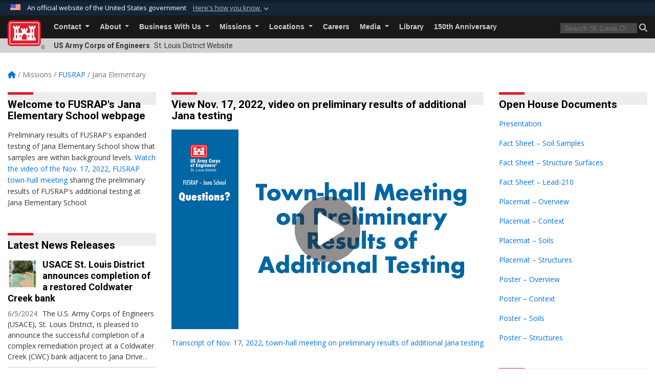

--- FILE ---
content_type: text/html; charset=utf-8
request_url: https://www.mvs.usace.army.mil/Missions/FUSRAP/Jana-Elementary/
body_size: 34789
content:
<!DOCTYPE html>
<html  lang="en-US">
<head id="Head"><meta content="text/html; charset=UTF-8" http-equiv="Content-Type" />
<meta name="REVISIT-AFTER" content="1 DAYS" />
<meta name="RATING" content="GENERAL" />
<meta name="RESOURCE-TYPE" content="DOCUMENT" />
<meta content="text/javascript" http-equiv="Content-Script-Type" />
<meta content="text/css" http-equiv="Content-Style-Type" />
<title>
	St. Louis District > Missions > FUSRAP > Jana Elementary
</title><meta id="MetaDescription" name="description" content="The official public website of the St. Louis District, U.S. Army Corps of Engineers. For website corrections, write to teamstl-pao@usace.army.mil" /><meta id="MetaKeywords" name="keywords" content="St. Louis District, St. Louis, Saint Louis, Missouri, Army Corps, Corps, Engineers, USACE" /><meta id="MetaRobots" name="robots" content="INDEX, FOLLOW" /><link href="/Resources/Shared/stylesheets/dnndefault/7.0.0/default.css?cdv=3426" type="text/css" rel="stylesheet"/><link href="/DesktopModules/HTML/module.css?cdv=3426" type="text/css" rel="stylesheet"/><link href="/DesktopModules/SlideShow/module.css?cdv=3426" type="text/css" rel="stylesheet"/><link href="/DesktopModules/ArticleCSDashboard/module.css?cdv=3426" type="text/css" rel="stylesheet"/><link href="/DesktopModules/AccordionMenu/module.css?cdv=3426" type="text/css" rel="stylesheet"/><link href="/DesktopModules/Links/module.css?cdv=3426" type="text/css" rel="stylesheet"/><link href="/DesktopModules/ExpandableTextHtml/module.css?cdv=3426" type="text/css" rel="stylesheet"/><link href="/DesktopModules/AccordionMenu/CSS/jumpMenu.css?cdv=3426" type="text/css" rel="stylesheet"/><link href="/DesktopModules/AccordionMenu/CSS/Templates/usace.css?cdv=3426" type="text/css" rel="stylesheet"/><link href="/desktopmodules/SlideShow/Layouts/TopRotator/template.css?cdv=3426" type="text/css" rel="stylesheet"/><link href="/Desktopmodules/SharedLibrary/Plugins/bootstrap4/css/bootstrap.min.css?cdv=3426" type="text/css" rel="stylesheet"/><link href="/Portals/_default/Skins/USACETheme/skin.css?cdv=3426" type="text/css" rel="stylesheet"/><link href="/Portals/54/portal.css?cdv=3426" type="text/css" rel="stylesheet"/><link href="/Desktopmodules/SharedLibrary/Plugins/SocialIcons/css/fa-social-icons.css?cdv=3426" type="text/css" rel="stylesheet"/><link href="/Desktopmodules/SharedLibrary/Plugins/Skin/SkipNav/css/skipnav.css?cdv=3426" type="text/css" rel="stylesheet"/><link href="/desktopmodules/ArticleCS/styles/USACE2/style.css?cdv=3426" type="text/css" rel="stylesheet"/><link href="/Desktopmodules/SharedLibrary/Plugins/ColorBox/colorbox.css?cdv=3426" type="text/css" rel="stylesheet"/><link href="/Desktopmodules/SharedLibrary/Plugins/MediaElement4.2.9/mediaelementplayer.css?cdv=3426" type="text/css" rel="stylesheet"/><link href="/Desktopmodules/SharedLibrary/ValidatedPlugins/font-awesome6/css/all.min.css?cdv=3426" type="text/css" rel="stylesheet"/><link href="/Desktopmodules/SharedLibrary/ValidatedPlugins/font-awesome6/css/v4-shims.min.css?cdv=3426" type="text/css" rel="stylesheet"/><link href="/Desktopmodules/SharedLibrary/Plugins/smartmenus/addons/bootstrap-4/jquery.smartmenus.bootstrap-4.css?cdv=3426" type="text/css" rel="stylesheet"/><script src="/Resources/libraries/jQuery/03_07_01/jquery.js?cdv=3426" type="text/javascript"></script><script src="/Resources/libraries/jQuery-Migrate/03_04_01/jquery-migrate.js?cdv=3426" type="text/javascript"></script><script src="/Resources/libraries/jQuery-UI/01_13_03/jquery-ui.min.js?cdv=3426" type="text/javascript"></script><link rel='icon' href='/Portals/54/favicon.ico?ver=S_DbVDHeE9NZrNDOB9rJrw%3d%3d' type='image/x-icon' /><meta name='host' content='DMA Public Web' /><meta name='contact' content='dma.WebSD@mail.mil' /><link rel="stylesheet" type="text/css" href="/DesktopModules/SharedLibrary/Controls/Banner/CSS/usa-banner.css" /><script  src="/Desktopmodules/SharedLibrary/Plugins/GoogleAnalytics/Universal-Federated-Analytics-8.7.js?agency=DOD&subagency=USACE&sitetopic=dma.web&dclink=true&pga4=G-NVPWRTZPZH"  id="_fed_an_ua_tag" ></script><meta name="viewport" content="width=device-width, initial-scale=1, shrink-to-fit=no" /></head>
<body id="Body">

    <form method="post" action="/Missions/FUSRAP/Jana-Elementary/" id="Form" enctype="multipart/form-data">
<div class="aspNetHidden">
<input type="hidden" name="__EVENTTARGET" id="__EVENTTARGET" value="" />
<input type="hidden" name="__EVENTARGUMENT" id="__EVENTARGUMENT" value="" />
<input type="hidden" name="__VIEWSTATE" id="__VIEWSTATE" value="TckXJpzxolk22nn1iYR/L5dr9pnmGboPX31tGwf78wH4vE5PyMptMsn6lInEDmbiOr51s9P+DIG8uusKNXUZQ5/g/T3NflJv4Hnnl3mfXhhsajDGPZ6PcenCpUG9Q5iw+kLY0CHFiULn/kwvbt7GSWXTv3VRvY0sLKpFQWUHvIoo3GCmN6dwJ/NK8p1dhwvIfU9holR+aAqq3JqSKePOTNisey/FR2xXcW3QbOiPR0MVffzSSmQ3LHo8IR9FFvTfJtwJ2yJQzu5ZVAgsQaIreCrdbvTHyVMjBlEvfn7Z3/xOal5hQyvvHYVs4sPb8Ld0cNZ/HScnwQxsvPLFWhTig5Pj0uTRxmOc3UFcCY6wVqne4o5HZdPan0r94Asy01HdlqtirT1FIHfWzwX4SMKDoxcrofK4nQ+focsbtia+jdp0Zcv3yKsn7ZKV2elBlvPHtWVOoq1xQOkbqj1TnEbvNiWpsbJMBN0HgnXyv3jsXyIq0Ju+n75rIB/+NCrd0K/SNzMs0h/SJNoko/b4851iAMboO5N5g+D+m2yQKaVpbjJInkAoYU4f84BDaMLB2TWBKxH6b0zEAbOxiqhfGooLVCL3golzqru3HHZ0kNDp32jZsmNsF+mU02/s03Pa6lCzzo63yhvwvlnVsPej5acJ7cIRmlilHtX96fHifU0/nbyRX1vivMYdxoA55C4xY3RtRbwBXLIMptpzAiy2uuRPEv3NRVQ+9dQOebnMHA3kPw6wWK9923RWhwBndz1zxxyrk+fZnPO6vddQM7fwpcZiU5oqqHkBn3cFAJkpm0Wae+I/t2HJRDI30Ht3DMAfbCR/5y7fqVe21CdLPaR5cL87sEIF+eaVveLpcUdFI6C4VGpFhWyIO9f5SKVqiRJVVto7aTPtLMmAQ9sySzM2NHyzsNtpvppDQfEA44ziJnenVDsZ5ueaFvPBjs5o/6+5nQV5RooMnPcXUx4fzfULeSQOjDCY0Fky77Mj7DQRxpk1igCmYE7SQU+VM8JRGvEu2lz4OAUZPOVJ+XyWKbJbYvynT1oVvC/9o+GJx5m7VW8rEanhGBnR3LZOdouXTG5kK2sKaOGM3WvqgzfShUzMn70rk8anwpvKea9ZMARsFYxY+gQJuimDeqXOd2HCITLPqIBN3dK3bD2XDK5JkPVUkdLf98DkSTHbGQ0n17mDEXzRnSQGtmpRWV+bmehsY2bug7AYuP2iCr/CKLOp/0/CSMli7flIoYQPULK3jyvB6bxjCRZxpGKF6UM18hZGZ/4Cqy/o6UphzmrK8HABE7HYMXQbn76OGFk67UUz3FweosIU7QIP4jcB3Iys58cHcHLsv7UkiURrXj7vngBmAKxY0ZpM3+080P1tBaAt3WAEKv8SKOgY7QIhqd65IG/Gkl3nFjxVzpZWVgqAJa8qxasBEhRvplb67lhEekDCQsPDcmc+CPv2rdIZSiQGiSSzRZr1oeLvst93selNegyh8H9yXhdn5I6srI+n6do1fbZD7X2twGTcemdN8Ar43yWAgXXnl/lRw1pM9wZdu6TGzYWIjds8/8rVRzdDtAx41lYdRATgUUhc6HPyGO18O14DavZ5cbZEq9hwsJrbPP4TU3kw03YAWcAjvWs4xcMfcrK6AdIaelhRtJCyN0wlk7eGGsGo/rfmX0PMFlNyW7F1nulSqPF8skJF4ZVJJbF7EqvbSuLZrnHXQ7Se+GVmAaphxmaTm0cSOBqzoUqpCOWZjo8fkJSpKaGZsEwnT+61qw9zjXfx4N7TWHYU8ypYY/zid9ECn489LhAvlGyezZx84lomaecq2qK+K61Og/folhP6OSKQ70N32yYkI/hXrvLnmqfEq4Scyj6uyikq3xi3/7MLFEe/viCZbp37a9eJnoG6Ir/OoX6aRaLDdTBdHo6/6x/cWWMhrcSxQSAr2CNuJwqWwT2y5KDjLWG88tPlcPbPCsjGYew6/[base64]/h8Yp2jBhLs6mkUx0TzvU2mZS2HZqUfN19Ti5OpvM50pIpTqgm4djQUvkS4vVJyrtlKwNo8Ymf7BoDt30CUwt8FL6IBdaUoL9Kgn3u8OvDn1EcidkevLITZ9TaPnz3xhqfAbBTbVIs4dvX9K5FWiHNasLTidFmXe/vihpD5tT/wLSvxyUnXiturzSWY9XqS2O6yFekdnlyd8qYqnaLqc4V0q2L6v2MFSMgNFgcbBr/HDSckpUt7WnpsNLmf3NQ3GMeCHx7mLh9CCtm7f8D1jvsrF/viLJnTkT8DfXEfxYnrEwBU38EAtiHPEiStp4+POE7DKJbFY6d6NTMqZaG6k6jiQAn6UgO57J+lgrkap0y/S63GqyOqz5Fs0b1R8vjyNBEVjVkUVYhL9GVubMKKmgQTxdOsUXtWVjihokKnzAtbJ8BNs+F3fdLQ2fO4RvWayxHKugEtO9Rp67G0qeiFCuumoiewxTBrefPZZ/1wmb0Gos/[base64]/I2GBT4jTCAYTlnD7+Q6cmGn9rERXZnNvVYCYYPg1pYKXjOTLyJ9oYQq+CzUSxH0RvttKWqLdc986KJrD0YqJuSZiVICuM9ndG6wBqOQUlxnCmGZeTSyZQHee5r4M9hW5UUD1r5ohAqxYVCAwrFoAg5wS2tn1rrEb3laW4zdYrCqUZFjo8/dB9zbFDv2EoRM68rjIxCZJ8M7thxnKZvtOL2pcYEfyi5UTTQ5jRBexdAZG3kzEuLr20oMV1bhE8MsH+a37oADCzD5/Wf3LNpIvu/waCID9DoIYZmTlUhhns0i9YZKJmLNDoNEG9pM/brH3TBubFMH6PlrOBmwsoXKFFuR9f1xKeyLC9wIF9dli+KEdo/HEuL2duGwlqoKjjy8R9OTbw+52CE7JrPRD3faURgnjxtaprw1tUChbpIoJXzxknZDR7tpB+gP5UPp5NpxSEy077W/PFVpPpS39kfgyeh5Ue0uJre9jlA7CHYFnsBhA1SU6U6bxvJzvW9Kg96G6fErcghq7o8M2bgK5WYOxDSCRKAUnYtuj3WX4I+r5/CD980/IX3JfETzyHpP2FNNWgMaqEw4jgXy32qwnpLH3Q2AFbqtvEHjmurNZtzq8MGsqFk+v0G/xWLFHPXeHuhye4uk+PnACsUV0vB2Q8fJbCrULBIemMX1ZTjWapIkOE4YQ8gYqiVAjxolqXR8iMdQxPGObBOg+hB5Ljkv8+nTDQL6EaaB55nvz2yghMoU8e8ZINd/5/XMp/VsvM8Y9l/fasko/QUpI0BZcbKcyZS+ysYMflUJFezhig2jBPcsf/RSbThY0kGeGBJDT9tsC2GbV5R27b/FZy6aONdCipaxRKoQCFuWJ4Ld8hru0NtztiIoQOnGpjWZ8ORxxdIYv3aDlnBcLOZdoBG1D42i99u95RKh2wN52madKzZ+wXJr6Gjqlo2bIA8KpwyamtmC08N04VBFDEwlsTE2/dUI9hwCgtwPwgBKmiE8WzLCVgOPJCYm8GdIvTs4NaGw8qZuuXloKFxHMHpVwWk/idyt1ARMCbspbuX/G5laib+IVRZ6DHMSkOmRFDe04iuWhjZZ4no41KIkytvJMOjZG2pSCiTq2OmqgEzxHd99XAUIA0rojhEkzfUxsMAroj6C2e6P3e5i0QGrJayj/Psz38S1v3vLt0fJbzyW4X6NTiYGRvInjgNtrGhNNmPg4gYnVnBdfYIO1kwy5tDqeMPZuY2QRhbMjIJmpQJeNGQ6aoiE0lbe079WFdDjZKLSkLQd2cLMBr+gLjg7Vh0SyB62UumR9xVHyVp/7ns4yUmmcbppZWEY2AO7tKpWgvD7ms+TBJoEoKX8PFGzi9qvQes4XEBrhLO0emfHXwLu6E4aX6OE0D2MzWBsqj0sDgFGl3/SFWtWrFPGumfdbldQQmsjTWL3QZ6rxYN/X4nf722vu3KVhcdwFPsqqU9jsik3lSHGOLs3N0VhqoKgz+WN2jJzJVOtsHWwGCfLf7wUXCpub3QqLjM+0fmT5mSjT0ieXkSIIGDgwTiJJ40x3fPaixczcjPSzfcD4xse75bbq9+R8ChEyeIBCx+7b85Puj7xHlwkxMkvW2UyaNINZq/NWbKazPvx3T1LozZSfRUoY1zQuYCKU+2M6aQ8iWfVQQLL0Hyx5R9w6aOY+/oB/xF/L/uXLhz/Lvb/QdD6enbl5EduLyzKG9qpbl1AniBH6SfmjHQSf3pQmE0TMkdTb3UnuS+DDMQYNUEdXtvPvMPnrJl7+mNWFMZI0cHYCgLVmO2e924B+taHA4SfIybkSD3KCGq1lTAAPv2ng5w1PSVK1gooN5KjmGzcYq8DxNglZJgxe6NDucrPRFkqNd5lYkGOT3ha3nxI2/N9UTGLpRGFb1wkEvl831ktROAnu9o4V/I7THRGa4sSCNNIYe+boCCd7MVVy7fzEsmXIqqcY9IWK3fpJ7XqXQIhwoJCyvK3mav2SamMYN448GTPB+zDkSJj8QhbZSiozZYHr7egAVIWc9Dc3gJS7Up5pRgbYs5VKsFzfyEPbzhzmHiPNFeb04di33Zaq2dBq9n0zcGc9ZE59ifnVQn77+E/gILkgy/Ib4NaXk6SjxdePiCEofOi82cfckC3NQMjqt6xn46m66k09xWlOXE6El6WyYe+MIcCOULlSJdvOa9Nk4KfKqfW29LX05WLdA4XHOAy7LLSbp7cCwTIGXY+OksCoVXcKFet+bB8UbB6q+tRrY4/iiQ6BK4DxCM1lz1Sc5E67GiWvrTEcCtjoCn3kvtnY6oX1LUx9xgiGtavBl5chKB22ST9v3ocOEYTrbrw7gtlGIsU/W15s61/zZBCucX4xOM4P/3Dz9je5xCHyUqJJl0BGZZeYpqb84rGs4yl3BmmtjJRXJRMOj1/[base64]/4SaLL4Z2V2ecUbUL2wyRZH5/0XVKpQHyiH/VflyLdwwoUqe+nzxQgoOdJcC/IihMf9K5Lsi1hDAlXEOnJf7khpAA5J5Qk0nF6iT/+vZBmFe6m4cgztVp+4d9vhWtl8G8Mc/IYVmfxH2xHXnW6/i5taKEVsjOOwh/SPws2Jd+s/h22vBmXcgVAkdoOY6PmQ2xdXjqVb2B4Ilez+OFLsutY8uBJG8MXRzuCbjIxZJHPSXEyQ2z1ZbZv+mxzZD8Z5KmPw3lzytXO8ULqIuofxrXBLfACnu5eoZAppIutTTt/AjrWUkP0mB1o9iXNIkoK0t8EdpxB9svh5KJr+2UZV4M10gHQovWDxS7l2rlJ81hAvG78YKfCTRJfCUVMnPh/hFjwqw8sJ9ZJ9H6p5RirlBDSsYQTJUTbabzIAzn9c1tDSK9qRoM5yXZgT8mVwwSenFyD5rc07ViQ1jW/CQiUhEXeMG/luGFNyzQulnuEhbZJkgPgyNfgjeneHm0/1TyWu01L/n2j4Twq2mTKy+htLVTCx2VzR1FCI331nbIDTDsiZZV2aqCQ4VGvt89/9qITOM+hH2VsqLxEa55KSjbPEaEfD6lC1KwgzKOnK2lXqE8NxbaDTJHmhi1Xgr9eJnQnKOS3gDyonBrs/RipN12GbMLxmbbztYKLRd+5Y+0Z3/jzHVC29MkLZJuPxzDkeMmKHFI68dx9shihqLNFfZLQncQtyM3IxyFVVpj6N5OTs/PT36TFqKrrErunI9fdjgKcTXQ0jBwNmOu1JOhVBUsC0eBWJqaBAg7I+es5bbHK9grULnySSgmZ1hXFd0NvkgoFJrjlP99c5yVAYFRrkUnedMzSFaIyW4FWy6ee0WCn2GtC74IH4ONr/RPY2AJ9q5OH/XE9SkV5gugoZZuQQUu/bCUTaw3uO6fjQ5lwR/iIfVY+dn+s9/tAxij5mQHRc7X4ALeMCx6ZT5Jpj94iTC4chNKIBOUdK8myvoNOmQr0QuXrLXUDhiiJjqaN1A/dlBzgd4TEmrGbl/jJn25vr9mD+bwHUim9SJTsVRjSeE+Vo7kC3Kii2DYZPy1M+i/WQGfKMrvKF6oMtr1XSKj6EwuCdlnkvZvWtDZS7tcRvrlmv+YcmwmrWWDE4Cxv68SLISMTEGDYCgHzL2VF0/wLyCA7+qHOT3xyH2JWG/mZoNSMqSR2nozGSKhrdBtqdzeH8S6XCCO6duaXZR7Qi9Yq/myQa+7UPaAI88rpGL3VT29gkgCSjSQVrFnSjwXYrlH9ke9q+jG47CQEg4/kgBJmLP6fCSWk/BP31iMPzkg+Xj37d/i9bBIQ+8M4jMM8FpQLJDHE5su6RwosFgMs8XGLIc3os+7LLzLP7J0fJhyI4ASnj54M/huHguONZvrDzwlbfwqG8aOOnk3CGgXIXEygL/AqGeVlpbmiHfwJTVH25w/KXWX8bMetRB5Cl6sZTMSz8dwZqZYOQMraPP3gaTNQrBysuqH6wYv0eLfuUrskTWRDRI6pId3tRVGLDGtgjWpAru8nS7klcvyvrE6PwFM/R+hLZ03NMveGWxfsY/rgC5gJmAKIhbe5w7191lJ8crak/vzqBxR0DDrsP1dYcVG4qDFsPP7RIQUfCesX/aOmqHPR2QQfHHrrxnClla6ZPDDGOguNnwGl62+/O438HiAv2tgXQ9wKnOoyBdEQbIKdWjipzDI0AbAmCTUiCu6mcmhD1pm2TbUtv+KydIvhmQ297V3aK0K/79VDfcHrCg1Tk/gmjITRQiU6XiAmBZZm98wW38+37ys+VKSeJekIbY1kib880r/wersKzHx/7IuyaJIAUyjNq5ZFbu0eKX1DzDADeNYMzWhWD/KmMECv5OS9LU7o4swTL/bLJwkT8hpT/l6a1Ajkts8dgo6WtpN6/UuaBuCQRoLuwwqswLRGVv7CigSQyS9M+oMxornMCYFQcUrkkHMMMSchLrxncC5sxvkK0LagXEnw28qriKnCYdS74wba0/owltAYnT1MWYzeoyM66Ytndwo6u3+Gs7UsYTQ6vAruRJk4ZrwNjo+xKZCPVhtEKzUW5hrqjlS1NIsD1geLG+xJy4XnSb2hX3jRdfl/GXh+h3S1X57wVg6Iww7gcmEGqcMcJnrtk1dWYmsEfnhMV4qYw+/kLHHZMZRZtMopdVfCoLMpVfcV8INq2WXLWziA9JZ+KJ+19rigve6FyDbzE4xOwCpuI/bgwjRhfF/Bi47SbJ2Ke9MJ/GuCJgpmGcAkyWb5IX67WtIwxFMmIcOrHLLcKEAjG+ggO0NK5oAmMtcnt9jG1PQOqah9N4KMyN12fxdkFTInNTXGTyBml2OxB1VujMhRQ7y42lJh9DUlWcEhTlrsUG/SZSHDihL5ejMPXJtMTPq7NNjAdn4pm6a/qCZ+J5EeFL7bPW9U6NP4LdzckIkIkcRnZrJD7/EkGFTWLg5hDNBxn2eVCHKUiE8VAZNZg3CRm+nd1+PIIEHsJd52eOAi6jFp4DA6vpfKLsauW67W2pTx3xCOdoCs6ZYNChRkFA6nCnfYeQp6XiPJOr2f3F/CIQPWMt3fKYTT7af6QNypsMGr/0s2l9sPnZJTxpZocely10201sN2fKK3sE/KlXa+8mkOBzcOVmTzaIfSuihuv2zfFw3ouevR0L40EdlRljPDuFAcCX20UxkARnd/fOYx+VB4W/pA7PR/nHH2Ef0jm7VdXRs2Um6REdIxRsCnRrLZ7lErcgpc+CvxS9v4lytBwAkszBfnaBx3uIaCleYnTWMN1+IcbHz/OdXpQ3MLyuRUSvIR3UG62UpCM84pzYPk2XHSidFROhvPVLwLjEYmoGbEHIebdWlPWhX7AY6JmzH9VSfr1vIbFtO9ddbFFa5NsYRUnndZNqdPMPxltnh1+3rxD1g5PYHQPEhfKQIcShHbXG9b46+dmrpwYh3ZVn5cMCB2RgBFQN7IMgwIpMsl/7Qmcy7ZD0Iee2W7yW4W+ZeF9F5GsePsZoPUbsUd/GTkdHZz0ThvDmX3W1LTDsvRn/spASWwHeZJfZceGEAbC3CMb7ifzhAyj8Mqu6hFxNEzd5pZgQPL557oGshVPvUEFnftSSgYjZGUNcjeJmSxCnfUxk4OwjE76gos1GR/3Aw0qGKFYM/miojAS+s2tCmYWkxVLpnsONub6suwnY7eg3HDwPfkwd1lVoC0o9/JPrnYmOya0/z+eS7bnNq7o3zr/HKAy4RTPNUjKRiB30zsORQ4+EjogjiPfF3dMIy/XWEj0ntVLavK4HtOvBUWAD9zX8BNLJjrk1sk9s3ySZFjisHmbhb4dxHv1E4Pej7J064TVXQeybHS1d6xb2oW9vYNte11WKd6fWem6NRqe3RR6a8JwKb4fGPv6KgT/pUih7bwixk/dSQ+xK1JWcY9JtVwn2xqA+aYe9O7418uz9inmgddX+4MCFUt/[base64]/yZmumNSDlQ4Y5aeHqTbtdk4prxk1Gac++SLDsoTNtCFYgFeFnoQbqBcY2b8i2Zg95dKSFmfQ3ygEFzfU5dGfjGrcG9Jhib+xVWN7SXTj9XPEMQad468c5xnPZoo34+l95xHo8RamODUA0Bt5gxJJIXFRsWw7NRmX6WYdEAzNgWZEc4epS54JKIhiUxSD79w9OTKCN/0bm9+Wao3i2scbgeIoqxs9vlC58ss9CtNM6uaqyvsyyw4ipUOjJiCc4kknf853eNA5zKTWIDR8wMfYjMzfKganWsQWJI0mAnpFUUwKSIOxk3T594jYGM13B4eMtOsFVOzMDGIchXUM3sphBsTVpKQzREyXxLWR0jIUtwa65pg4uM4HxZfT44W/s9qQ13wvTLleWN8Yx5lFiJa3KLCOalTby0CIeHfAy0K3xjoh8k5cxMnQYKsZP9ASr0WcAAMlC2iI7M/6WKCx13kV/7Vt9oZ2QK3SZtqlsc02fYPPT8oGyLZ3lAgYc0U2+a6hSwy2anNFlkS3PQ1u4K/hB6MetmsJO5Ardj3IjJo7KEvI522KmybFW2Rrw7d//zcbsKLHugmdWVlXeIFjf/+rMgqUr9jHardQqLV+4Xh3nC+gJnJJLfdkjpEFyodWrUPkhp/OI4++u0Ef5jzntYRZWN/Ibitf2x9/DZ0Gq8AOCdEEQk4BZNvaIuJPeUrs1MXWvv9fMTWpj38F3+b4CVyCMRGY5Z36bbCRpOfeganr0tXgELIXptM01zYeZufpFf5rdUX8RB0p5Wy9VNEjQXI95+65xrZtjR8Qu22SOqFpWA4izp2WQ/YqVqYFsll2p1BGPNzHHkxb54j+nDQ0tW5sklNb/zzTCzJkmPXTmZdNdrDOXdKncDJKhF6umgTDCI2LBZD1mOICj7t7YP0F2xSWj3j5qK3pdCV6zqelIpXcJ5T3n3ybxwvMZsOv6Sx6gPgOiW8NVxidEOffIUvwijZs2E1SNwQ715DGLVWyDbJ083Tn9tk+wUu8ORMoM+0RikRCb7xeApHM62q/QeZVys4sRllN8WkUexfOy1sNwoC3O29oh9REEk6NZPznIO69CJ0b+oWZqV+03WE1PmFyNPpzEHIo5eAhM8QNJWkYynXf8wBsdxLpw2xs3cVnKO9o3V7eYcl9CrnUhSp5jAKP3s2z8aPuqeUgq5Eha2lTRhBdGpLIIQUEP/kyqk1yn36kv6fGWk1caOj+P9+cDKcS8j9JidfG1U8JlPsw804KcDQW2zDIhNUXsmqMgokBXKSu16oVCnp1OxpM4j2vVBANtx3/T4iv/jhn9XotegABCTfulNVlliQsrvCXRB5M4DbXyWl/RoSV8r3URHxjo34J04JSHSr28sEtT7AJ8S7uLNhVs8kGLQoxl1XNn55hS9Zp2BZ0keTNFfGD+l4B7htI+n1eCoLk2yucMKVexxLnxl7Gwag6W9nA9hZDPfc/OO8kR0z5kq+99U5U5KpN/TUdAJZHF3HTd7RWynDvYsFjoWctYmpRqwuDgodFM2c2Jp64+9P7aIjUcfL8NHTQG55Zjf42ROdCodBMF8dWDf0cw97dv55kaXVL2alg3Cd/mmCBOQOIiJynvpODasK+NOA/yY68n8Xmg/jc9oSx0AabAzXWMIIXvVczvru55VRX9SEQt2veG/jOtLIxZv2gPvpwz2N2vd7F/owgLQGk39PIwz662mg6URRMhBSKP0E1M4ZThj1fa8jVHdcaHApf62Lxgj/0gPBjNOwIsNmer5AMn7iOjHvXKjRDaRfC4qqRGbFXeH4PNRVI9yIrRgyJ1ZvHkFmRTRAjOkc/+Vs+Y29ZVnmZ2Zs19MB2q3N9CmvbShuOfFZ0NjukX338orTmyZxyMAGJmyfKKUXTJbWfTuaC0VTQeIbs2Q/dTGveQHPB5UO394q3x+OYD1mwFSC16d8q2NJSsgvGeLQE0GAX1UFpuOOHPUZ2q42rLW28hEF9dypEaN1P1e63oI1fOQq5iT0253O3coolGAgeEfZYgUvdADaue/jfKmgsgYPU9XVaM6Kxt2BSlOVxlxx3mkxYkf5exHqzEbeeSr8Q2sVELPDBFUNtzSZf80ag36kXUhQfjHDPMy/4VP40rmLDEm1GYg07gxFaWCsbp5lUC2FDAjgv/lVLUb+ZvX226HToDbh4oFHfpDGwYfcg4JNYeNNpaUFMalMbNC9WqH/JWp/Pf/tMXLgd0BZg+96u++Zmq79KHa9Ik8J2glMkT9OmeI0F0Z8MIrFgpH8LCcF/rS/tSpw20rdjJvh9yP+LdchAKaXUmb8+It1DDSSivFgLhblrvVGeybNsja51ivnSrJOO4lYvNXmvh1wSjEQQ++4mLtXLR/gXLjYw0adQlxBUrMm8v5recyyJrmB8LMURB2q/guG5wfjYOy6D6+3Dbp6+XAwScKEvsiST2FX0rYlSWUH+2JKYa56czn4KYeX8LEAEPqRQJ4+RyTp9rTPiJ2I28PAGahsYcZn1VyjoAI/b4tiOeWdCCAOC1dSgA0D+xLd3EyAQf2vNOiN+GBIPcnXCGE1/3d6PH5gbBdn0c38ssNWHNq+opOWXyr5rDLWaDL+H27hkCV1mDi1OUFnyDhieSSQNs678ObQzlqMh/yDkYwgCLhAzIhj6sLttbvPfZ7y0/DBr3jJLceXCtjt6idBD9xUWWqTWFktClAyZtky0NtScz6gBWKl14aJbepKJP1eQYFIYnqfmXdwFXLdZ5Xu65PPasxD9wC985PGs0KmyXnnVjEVQOxdrFxc40jxKSHVoPC/nDe4IZrnv6TFRg05PWqT+kR22NV/6RMSiuGhZlN7SerYznXSJmJXr1zeeXDmkeLfP03zNXvdDgi4brl5EOdTI3uY0dO2u0qRQ2zlWd7MmxQl5FEps/lQ7F7p1gzsJQpGB4bouXhlIUb8EzshREqwAkznvqcF/0HzsKYmYoRsFMcNbtW7SibeOJ4ai2L7J4L7BOZkogpvVrGLO1yxxOPjYWBQKCIvhZxVNSQdg+yE+xHOr7lJjRC7YTViwybpLb03azlT6OuFRHT/XuPaQ69DYN9q6btd6QBf9yr8LLL2nUb46pvvPo7sC+qp58dHrWnJvs2jb58nNJbALd/DgfW/gnqP6KzRIKoKIFAzpOGgjqlAjZjgoBJInos3GUHUT2iInjp09nfu/OD5wtIuXdzLoJ9Qk6Kq59u1U7wCksDr4DC+6+xoyvvlM9GnN3h8R11D/R5iJNJ8HLccM2u65/6tF62WTX4/RMX+eANwueWzE2cFOiBtMFpW8AcquXUJI4bLbUJ/Z1c2b0+yWahCMzeA8nIag/15mb+yiztE2oE/NRBaeZ2MP/h2gpqQoGc+xxRu5NLo5+BevkjQA7jRW7aASaQYdUcbzOWjBU+437tMpiY/svsX7gkNaU9Mm2+NlyduYlOl267OguhDKn+JfEV35hjjXbeMcjA4SV3HND3yKMKZie83w3kVyLSa0SE5ZNHF4eEGHcGrkAIZa/Li9M26GjotHnrrIB4ZuZ343IWL0f8i4fTVHAbP2+7EDUj8gftd+lEZWdga1QVEX24/[base64]/Hi19HYlV+Wx+q2wUbDdcY9jbpFYpPb548sFca9+sZI7qxoppq9DwF5RgI1S0aHkSC6iFiLY6xP/yzF/XP3N0+44jTtOwmLOWQ9nQudmjLXToaPG7eRpzQOvFR6fRoWekgxHM5PLZ+hpp9le74892lwLm4qiFwAJlua8EU3kkX6f4vtfao0/nMkxgC+ZRmZURMJmUoYPF0VtNWgiiLjGtDR6SDXeamaKccjhlZmjG+r/sfddLX2rI2LOWormPd5DeM4ycMkrQvO886luU8FSUBvKImRc90P3k1pFB6UZ2nFKlEEwCNUHhx7eMdSE/m/zyor6wzxjrffrVVH9l3B4nF0lpgFyaP5iz+WYZs2KTnM8prlqgXL+tQhIqeBpz/[base64]/ETXqfwVMl3FGw39Y0CCbBwvp9B5HLG/ErJBR3XRFpSzIoZIPeRJaq/[base64]/xFqzf/vjsauMzvunrINVmnkZ2hQieAcc5r45fongwdYieeHn9YxsEerpfyfHS+6ii7WW3JEdGJ1RFa6LdbAQdFnMH+whAm4FiiPMzTtM/NjLrRqfv0qIw6OfK/[base64]/ewAwKm0OibxRhfZg1vECV9BR8JboCrTV2nzjJLqTn4YLPTjErSuth20rA/Q49KjgaIbWQBZT8/+LjNtrPJoe4a3CZU1NaQo9ffD2oez7kCZCi9KvlXI9N9yHGD0RVwkOsEH2kqRNlxSc95mmR7Vbsifa48qMnDw0mXn9MB90663JxOTCCMj2cajCthDNTcV36c0qSkYIS7mP4erGRs1yq/foBAckL9ZdvAMHxv8prJsQCgqDUGXR41RWdujg24bZzLJeDS3aYpD3nnGhQncdtF0+gm2ACUq482+IbKFEwQfffjCc45elxppInm8cmisclerOZgpsU8OSymzQ/oIYJR32sq4ukBhHI7gPZS6CpPnZjojM2tCI/2YLlbR2vq+RsZilmvUw4LLMc90TKaS5VtoDIjC1vWaLbqbHnbcIGSzPOmqDCe6zNqFDA7Tx55NN2dL8IwSuXJAMSmz3b/PusyqQNACkKrClPhEbdqt0Zb4C2iY3COiBrmrZxGF2DqsErXWXwSjpQrVSE/nplzzVZm/5kG8+U07dyYWcF/13O5WHqtxO/SxRBlFEtQTvLE6GFurXjyn2t1ZQlPemzS0cKExJTYObxp6pQqMVyijl2VDGksVNGWRbmclVaZYooZgUVq9Tn3ziPng/[base64]/9xBEajZsBVR5rcXJR83O+a5Js3g8F/3cGmCtzpBjMsxFeG8dsQGWPHVWvfj1GeUxlaiZB2jYpx1krlLwJqBUWS4Pvai4a2zjWE4ICp1aNHL1zD/Fotz1DG0zqUTSxrCONQVQHBX/nFjeJxxyJL10i4n9eVLYwNCJhEHWdNTyO9ymOWfF5n3kyoAIeP+h1IZBTnmXjLSd9WCIkmCvghlDGEqtHl0jK07qyB5fyjLyaWok9J7UUAiTngm2rsIXxA5ic64b8VOBSBF/fmRt3Iq67zRs3QGfXnaeaxYqr0VjGwFrtajU4w6ZB9D/1SWRU8AGCyJDAZlLpCEyRbRG/AvEFmTdNJHr5LPAHIhnoZr5rHcFOiMeIU6x9oVXoZI0o4E9wivK8y0bK+duMKxY3tukLt9XrdLbUFDEc44fb2QeeZekreA8xRpEhs0pfoo6RcLv+BhxA89kLG13vE33U7RHg08WyqNm+O8L/cadZP3NKMPUr/LLTJGN0f17mETr9n8IqTOSgR4gWYAwK6Jl1kXJxqkFY3u/EHvMfxBrljslNCjouqM97kRjNVukzzddP5wQEaU/VD0sCLt/35DI+bF8djm6HLtVJ3FwjJGjb9I7o6U2hhuz5LItusm2bBGUhm7TASrySc4fQOYvu5kKkaoX5p4oGkmBp9PtGODIQ6K1snoOVV6djNNJehtl0mLXu6xZcMO5M9ja2g6pSuJfciYpxiOx+DINFhP+CQ7NI2qhT/uUhNWedXbkNHGOAnKEZCBVqq2hz3jJles4yoLi/e4kUeqj7YG/24txFHwwB7cUQHQnkfirUtZ7Kg3pjbtcakMLzQNJ9BdOhKFyfkuiQ7AeDWbjPHpOCbEqcDhP6aFXo5nb4EcyNgBBuVfMJWpBs8qc7x3oJE3cous" />
</div>

<script type="text/javascript">
//<![CDATA[
var theForm = document.forms['Form'];
if (!theForm) {
    theForm = document.Form;
}
function __doPostBack(eventTarget, eventArgument) {
    if (!theForm.onsubmit || (theForm.onsubmit() != false)) {
        theForm.__EVENTTARGET.value = eventTarget;
        theForm.__EVENTARGUMENT.value = eventArgument;
        theForm.submit();
    }
}
//]]>
</script>


<script src="/WebResource.axd?d=pynGkmcFUV2YRBDbasXhoakaqdeI-_09hOJyJqDzsDsl2pX8MS4jrFU_QRw1&amp;t=638901627720898773" type="text/javascript"></script>


<script src="/DesktopModules/Links/js/toggle.js" type="text/javascript"></script>
<script src="/DesktopModules/ExpandableTextHtml/Js/ETH_JQuery.js" type="text/javascript"></script>
<script src="/ScriptResource.axd?d=NJmAwtEo3IrKGQZJaQ-59ps9QE7NB-cd8FtY8K_IKR198d6n1yFeBXjBOfSie8_YpnxWr5TH_Xa1YuI6xvu2xbnYgibsEU5YeVIVuQL9OF1wgOqmP8IRYf5-D9bdkdSDspeMsQ2&amp;t=32e5dfca" type="text/javascript"></script>
<script src="/ScriptResource.axd?d=dwY9oWetJoLC35ezSMivQTHgohaws39GHERz_2Vs-fMqSX4XSS-TGUwHNwlX-SjZdeyVi2T18HyTsBGhhCgcdE7ySD6n4ENZHt2zQ9wqrft0ffaCn4pNEJ2yI2hoEpa5BC03t8XV-nAfRCVl0&amp;t=32e5dfca" type="text/javascript"></script>
<div class="aspNetHidden">

	<input type="hidden" name="__VIEWSTATEGENERATOR" id="__VIEWSTATEGENERATOR" value="CA0B0334" />
	<input type="hidden" name="__VIEWSTATEENCRYPTED" id="__VIEWSTATEENCRYPTED" value="" />
	<input type="hidden" name="__EVENTVALIDATION" id="__EVENTVALIDATION" value="lQ+wbytoyqTxPVsiP/5bo6CEbbfRJij3p+1mF8fnYUJ31zaq4z9EfyB6cujxqAXdNVWAF3RL93tBcWTsePGMv0G7WuOI26/AiaTUWG/iBEyvmDdZ" />
</div><script src="/Desktopmodules/SharedLibrary/Plugins/MediaElement4.2.9/mediaelement-and-player.min.js?cdv=3426" type="text/javascript"></script><script src="/js/dnn.js?cdv=3426" type="text/javascript"></script><script src="/js/dnn.modalpopup.js?cdv=3426" type="text/javascript"></script><script src="/js/dnncore.js?cdv=3426" type="text/javascript"></script><script src="/Desktopmodules/SharedLibrary/Plugins/Mobile-Detect/mobile-detect.min.js?cdv=3426" type="text/javascript"></script><script src="/DesktopModules/ArticleCS/Resources/ArticleCS/js/ArticleCS.js?cdv=3426" type="text/javascript"></script><script src="/Desktopmodules/SharedLibrary/Plugins/ColorBox/jquery.colorbox.js?cdv=3426" type="text/javascript"></script><script src="/Resources/libraries/jQuery-Migrate/03_00_00/jquery-migrate.js?cdv=3426" type="text/javascript"></script><script src="/Desktopmodules/SharedLibrary/Plugins/DVIDSAnalytics/DVIDSVideoAnalytics.min.js?cdv=3426" type="text/javascript"></script><script src="/Desktopmodules/SharedLibrary/Plugins/TouchSwipe/jquery.touchSwipe.min.js?cdv=3426" type="text/javascript"></script><script src="/Desktopmodules/SharedLibrary/Plugins/Cycle/cycle2.js?cdv=3426" type="text/javascript"></script><script src="/Desktopmodules/SharedLibrary/Plugins/Cycle/jquery.cycle2.swipe.js?cdv=3426" type="text/javascript"></script><script src="/Desktopmodules/SharedLibrary/Plugins/ImageScroll/jquery.imageScroll.min.js?cdv=3426" type="text/javascript"></script><script src="/js/dnn.servicesframework.js?cdv=3426" type="text/javascript"></script><script src="/Desktopmodules/SharedLibrary/Plugins/Skin/js/common.js?cdv=3426" type="text/javascript"></script>
<script type="text/javascript">
//<![CDATA[
Sys.WebForms.PageRequestManager._initialize('ScriptManager', 'Form', [], [], [], 180, '');
//]]>
</script>

        
        
        


<script type="text/javascript">
$('#personaBar-iframe').load(function() {$('#personaBar-iframe').contents().find("head").append($("<style type='text/css'>.personabar .personabarLogo {}</style>")); });
</script>
<div id="dnn_ctl14_header_banner_container" class="header_banner_container">
    <span class="header_banner_inner">
        <div class="header_banner_flag">
            An official website of the United States government 
        <div class="header_banner_accordion" tabindex="0" role="button" aria-expanded="false"><u>Here's how you know 
        <span class="expand-more-container"><svg xmlns="http://www.w3.org/2000/svg" height="24" viewBox="0 0 24 24" width="24">
                <path d="M0 0h24v24H0z" fill="none" />
                <path class="expand-more" d="M16.59 8.59L12 13.17 7.41 8.59 6 10l6 6 6-6z" />
            </svg></span></u></div>
        </div>
        <div class="header_banner_panel" style="">
            <div class="header_banner_panel_item">
                <span class="header_banner_dotgov"></span>
                <div id="dnn_ctl14_bannerContentLeft" class="header_banner_content"><p class="banner-contentLeft-text"><strong> Official websites use .mil </strong></p>A <strong>.mil</strong> website belongs to an official U.S. Department of Defense organization in the United States.</div>
            </div>
            <div class="header_banner_panel_item https">
                <span class="header_banner_https"></span>
                <div id="dnn_ctl14_bannerContentRight" class="header_banner_content"><p class="banner-contentRight-text"><strong>Secure .mil websites use HTTPS</strong></p><div> A <strong>lock (<span class='header_banner_icon_lock'><svg xmlns = 'http://www.w3.org/2000/svg' width='52' height='64' viewBox='0 0 52 64'><title>lock </title><path class='icon_lock' fill-rule='evenodd' d='M26 0c10.493 0 19 8.507 19 19v9h3a4 4 0 0 1 4 4v28a4 4 0 0 1-4 4H4a4 4 0 0 1-4-4V32a4 4 0 0 1 4-4h3v-9C7 8.507 15.507 0 26 0zm0 8c-5.979 0-10.843 4.77-10.996 10.712L15 19v9h22v-9c0-6.075-4.925-11-11-11z' /> </svg></span>)</strong> or <strong> https://</strong> means you’ve safely connected to the .mil website. Share sensitive information only on official, secure websites.</div></div>
            </div>

        </div>
    </span>
</div><style> .header_banner_container{ background-color: #15263b; color: #FFF; } .icon_lock { fill: #FFF;} .header_banner_container .header_banner_content .banner-contentLeft-text, .header_banner_container .header_banner_content .banner-contentRight-text { color: #FFF;} </style>
<script type="text/javascript">

jQuery(document).ready(function() {
initializeSkin();
});

</script>

<script type="text/javascript">
var skinvars = {"SiteName":"St. Louis District","SiteShortName":"St. Louis District","SiteSubTitle":"","aid":"stlouis_district","IsSecureConnection":true,"IsBackEnd":false,"DisableShrink":false,"IsAuthenticated":false,"SearchDomain":"search.usa.gov","SiteUrl":"https://www.mvs.usace.army.mil/","LastLogin":null,"IsLastLoginFail":false,"IncludePiwik":false,"PiwikSiteID":-1,"SocialLinks":{"Facebook":{"Url":"https://www.facebook.com/teamsaintlouis","Window":"_blank","Relationship":"noopener"},"Twitter":{"Url":"http://twitter.com/teamsaintlouis","Window":"_blank","Relationship":"noopener"},"YouTube":{"Url":"http://www.youtube.com/user/TeamSaintLouis","Window":"_blank","Relationship":"noopener"},"Flickr":{"Url":"http://www.flickr.com/photos/usacestlouis","Window":"_blank","Relationship":"noopener"},"Pintrest":{"Url":"","Window":null,"Relationship":null},"Instagram":{"Url":"","Window":"","Relationship":null},"Blog":{"Url":"http://teamsaintlouis.blogspot.com/","Window":"_blank","Relationship":"noopener"},"RSS":{"Url":"","Window":"","Relationship":null},"Podcast":{"Url":"","Window":"","Relationship":null},"Email":{"Url":"","Window":"","Relationship":null},"LinkedIn":{"Url":"","Window":null,"Relationship":null},"Snapchat":{"Url":"","Window":"_blank","Relationship":"noopener"}},"SiteLinks":null,"LogoffTimeout":3300000,"SiteAltLogoText":""};
</script>
<script type="application/ld+json">{"@context":"http://schema.org","@type":"Organization","logo":null,"name":"St. Louis District","url":"https://www.mvs.usace.army.mil/","sameAs":["https://www.facebook.com/teamsaintlouis","http://twitter.com/teamsaintlouis","http://www.youtube.com/user/TeamSaintLouis"]}</script>

<div id="app" class="app_usace app-inner   ">
    

<div id="skip-link-holder"><a id="skip-link" href="#skip-target">Skip to main content (Press Enter).</a></div>

<header id="header-main">
    
    <div id="header-title">
        <div class="page-container">
            <div class="container-fluid flex">
                <div class="site-name">US Army Corps of Engineers</div>
                <div class="site-area">St. Louis District Website</div>
            </div>
        </div>
    </div>
    <div id="header-menu">
        <div class="page-container">
            <div class="container-fluid">
                <div class="site-logo">
                    
                    <a href="https://www.mvs.usace.army.mil/">
                        <img src="/Portals/_default/Skins/USACETheme/Assets/images/usace-logo-color.svg" alt="St. Louis District"/>
                    </a>
                    <div class='reg'>&reg;</div>
                </div>
                <nav class="navbar navbar-expand-md" id="main-menu" aria-label="main menu">
                    <div class="collapse navbar-collapse" id="navbarSupportedContent">
                        <a id="mobile-menu-close" class="mobile-menu-trigger" href="javascript:;" data-toggle="collapse" data-target="#navbarSupportedContent" aria-controls="navbarSupportedContent" aria-expanded="false" aria-label="Toggle navigation"><i class="fa fa-times"></i></a>
                        

<!-- ./ helper -->


        <ul id="main-nav" class="navbar-nav mr-auto" data-sm-options="{collapsibleBehavior: 'link', bootstrapHighlightClasses: 'focused', showTimeout: 0, showFunction: null, hideTimeout: 0, hideFunction: null, subMenusSubOffsetX: 0, subMenusSubOffsetY: 0, subMenusMaxWidth: '26em'}">
                    <li class="nav-item  dropdown">
                                <a class="nav-link dropdown-toggle is-disabled" href="javascript:;"
            
           data-toggle="dropdown"
           id="navbarDropdownMenuLink_0"
           aria-haspopup="true"
           aria-expanded="false"
              >
           Contact
        </a>

                                <ul class="dropdown-menu" aria-labelledby="navbarDropdownMenuLink_0">
                    <li>
                                <a class="dropdown-item"
           href="https://www.mvs.usace.army.mil/Contact/District-Contact/"
                      target="_blank" rel="noopener noreferrer" aria-label="District Contact will open in a new tab"
  target="_blank"  >
           District Contact
        </a>

                    </li>                    <li>
                                <a class="dropdown-item"
           href="https://www.mvs.usace.army.mil/Contact/RSS/"
                      
>
           RSS
        </a>

                    </li>        </ul>

                    </li>
                    <li class="nav-item  dropdown">
                                <a class="nav-link dropdown-toggle is-disabled" href="javascript:;"
            
           data-toggle="dropdown"
           id="navbarDropdownMenuLink_1"
           aria-haspopup="true"
           aria-expanded="false"
              >
           About
        </a>

                                <ul class="dropdown-menu" aria-labelledby="navbarDropdownMenuLink_1">
                    <li>
                                <a class="dropdown-item"
           href="https://www.mvs.usace.army.mil/About/Mission-and-Vision/"
                      
>
           Mission and Vision
        </a>

                    </li>                    <li>
                                <a class="dropdown-item"
           href="https://www.mvs.usace.army.mil/About/Leadership/"
                      
>
           Leadership
        </a>

                    </li>                    <li>
                                <a class="dropdown-item"
           href="https://www.mvs.usace.army.mil/About/History/"
                      
>
           History
        </a>

                    </li>                    <li>
                                <a class="dropdown-item"
           href="https://www.mvs.usace.army.mil/About/FOIA/"
                      
>
           FOIA
        </a>

                    </li>        </ul>

                    </li>
                    <li class="nav-item  dropdown">
                                <a class="nav-link dropdown-toggle is-disabled" href="javascript:;"
            
           data-toggle="dropdown"
           id="navbarDropdownMenuLink_2"
           aria-haspopup="true"
           aria-expanded="false"
              >
           Business With Us
        </a>

                                <ul class="dropdown-menu" aria-labelledby="navbarDropdownMenuLink_2">
                    <li>
                                <a class="dropdown-item"
           href="https://www.mvs.usace.army.mil/Business-With-Us/Contracting/"
                      
>
           Contracting
        </a>

                    </li>                    <li>
                                <a class="dropdown-item"
           href="https://www.mvs.usace.army.mil/Business-With-Us/Small-Business/"
                      
>
           Small Business
        </a>

                    </li>        </ul>

                    </li>
                    <li class="nav-item  dropdown">
                                <a class="nav-link dropdown-toggle is-disabled" href="javascript:;"
            
           data-toggle="dropdown"
           id="navbarDropdownMenuLink_3"
           aria-haspopup="true"
           aria-expanded="false"
              >
           Missions
        </a>

                                <ul class="dropdown-menu" aria-labelledby="navbarDropdownMenuLink_3">
                    <li class="dropdown dropdown-submenu">
                                <a class="dropdown-item dropdown-toggle"
           href="https://www.mvs.usace.army.mil/Missions/Centers-of-Expertise/"
            
           data-toggle="dropdown"
           id="navbarDropdownMenuLink_102"
           aria-haspopup="true"
           aria-expanded="false"
                         
>
           Centers of Expertise
        </a>

                                <ul class="dropdown-menu" aria-labelledby="navbarDropdownMenuLink_102">
                    <li>
                                <a class="dropdown-item"
           href="https://www.mvs-wc.usace.army.mil/arec/"
                      target="_blank" rel="noopener noreferrer" aria-label="Applied River Engineering Center will open in a new tab"
  target="_blank"  >
           Applied River Engineering Center
        </a>

                    </li>                    <li>
                                <a class="dropdown-item"
           href="https://www.mvs.usace.army.mil/Missions/Centers-of-Expertise/Curation-Mgmt-of-Archaeological-Collections/"
                      
>
           Curation &amp; Mgmt of Archaeological Collections
        </a>

                    </li>                    <li>
                                <a class="dropdown-item"
           href="https://www.mvs.usace.army.mil/Missions/Centers-of-Expertise/Environmental-and-Munitions/"
                      
>
           Environmental and Munitions
        </a>

                    </li>                    <li>
                                <a class="dropdown-item"
           href="https://www.mvs.usace.army.mil/Missions/Centers-of-Expertise/Photogrammetric-Mapping-/"
                      
>
           Photogrammetric Mapping
        </a>

                    </li>        </ul>

                    </li>
                    <li class="dropdown dropdown-submenu">
                                <a class="dropdown-item dropdown-toggle"
           href="https://www.mvs.usace.army.mil/Missions/Engineering-and-Construction/"
            
           data-toggle="dropdown"
           id="navbarDropdownMenuLink_103"
           aria-haspopup="true"
           aria-expanded="false"
                         
>
           Engineering and Construction
        </a>

                                <ul class="dropdown-menu" aria-labelledby="navbarDropdownMenuLink_103">
                    <li>
                                <a class="dropdown-item"
           href="https://www.mvs.usace.army.mil/Missions/Engineering-and-Construction/Construction/"
                      
>
           Construction
        </a>

                    </li>                    <li>
                                <a class="dropdown-item"
           href="https://www.mvs.usace.army.mil/Missions/Engineering-and-Construction/Design/"
                      
>
           Design
        </a>

                    </li>                    <li>
                                <a class="dropdown-item"
           href="https://www.mvs.usace.army.mil/Missions/Engineering-and-Construction/Geotechnical/"
                      
>
           Geotechnical
        </a>

                    </li>                    <li>
                                <a class="dropdown-item"
           href="http://www.mvs-wc.usace.army.mil/"
                      target="_blank" rel="noopener noreferrer" aria-label="Water Management will open in a new tab"
  target="_blank"  >
           Water Management
        </a>

                    </li>        </ul>

                    </li>
                    <li>
                                <a class="dropdown-item"
           href="https://www.mvs.usace.army.mil/Missions/Emergency-Operations/"
                      
>
           Emergency Operations
        </a>

                    </li>                    <li>
                                <a class="dropdown-item"
           href="https://www.mvr.usace.army.mil/Missions/Environmental-Stewardship/Upper-Mississippi-River-Restoration/Habitat-Restoration/"
                      target="_blank" rel="noopener noreferrer" aria-label="Habitat Restoration will open in a new tab"
  target="_blank"  >
           Habitat Restoration
        </a>

                    </li>                    <li>
                                <a class="dropdown-item"
           href="https://www.mvs.usace.army.mil/Missions/Flood-Risk-Management/"
                      
>
           Flood Risk Management
        </a>

                    </li>                    <li>
                                <a class="dropdown-item"
           href="https://www.mvs.usace.army.mil/Missions/FUSRAP/"
                      
>
           FUSRAP
        </a>

                    </li>                    <li>
                                <a class="dropdown-item"
           href="https://www.mvs.usace.army.mil/Missions/Levee-Safety/"
                      
>
           Levee Safety
        </a>

                    </li>                    <li class="dropdown dropdown-submenu">
                                <a class="dropdown-item dropdown-toggle"
           href="https://www.mvs.usace.army.mil/Missions/Navigation/"
            
           data-toggle="dropdown"
           id="navbarDropdownMenuLink_109"
           aria-haspopup="true"
           aria-expanded="false"
                         
>
           Navigation
        </a>

                                <ul class="dropdown-menu" aria-labelledby="navbarDropdownMenuLink_109">
                    <li>
                                <a class="dropdown-item"
           href="https://www.mvs.usace.army.mil/Missions/Navigation/Status-Reports/"
                      
>
           Status Reports
        </a>

                    </li>        </ul>

                    </li>
                    <li>
                                <a class="dropdown-item"
           href="https://www.mvs.usace.army.mil/Missions/Programs-Project-Management/"
                      
>
           Programs &amp; Project Management
        </a>

                    </li>                    <li class="dropdown dropdown-submenu">
                                <a class="dropdown-item dropdown-toggle"
           href="https://www.mvs.usace.army.mil/Missions/Recreation/"
            
           data-toggle="dropdown"
           id="navbarDropdownMenuLink_111"
           aria-haspopup="true"
           aria-expanded="false"
                         
>
           Recreation
        </a>

                                <ul class="dropdown-menu" aria-labelledby="navbarDropdownMenuLink_111">
                    <li>
                                <a class="dropdown-item"
           href="https://www.mvs.usace.army.mil/Missions/Recreation/Carlyle-Lake/"
                      
>
           Carlyle Lake
        </a>

                    </li>                    <li>
                                <a class="dropdown-item"
           href="https://www.mvs.usace.army.mil/Missions/Recreation/Lake-Shelbyville/"
                      
>
           Lake Shelbyville
        </a>

                    </li>                    <li class="dropdown dropdown-submenu">
                                <a class="dropdown-item dropdown-toggle"
           href="https://www.mvs.usace.army.mil/Missions/Recreation/Mark-Twain-Lake/"
            
           data-toggle="dropdown"
           id="navbarDropdownMenuLink_212"
           aria-haspopup="true"
           aria-expanded="false"
                         
>
           Mark Twain Lake
        </a>

                                <ul class="dropdown-menu" aria-labelledby="navbarDropdownMenuLink_212">
                    <li>
                                <a class="dropdown-item"
           href="https://www.mvs.usace.army.mil/Missions/Recreation/Mark-Twain-Lake/Frank-Russell-Environmental-Trail/"
                      
>
           Frank Russell Environmental Trail
        </a>

                    </li>        </ul>

                    </li>
                    <li>
                                <a class="dropdown-item"
           href="https://www.mvs.usace.army.mil/Missions/Recreation/Rend-Lake/"
                      
>
           Rend Lake
        </a>

                    </li>                    <li>
                                <a class="dropdown-item"
           href="https://www.mvs.usace.army.mil/Missions/Recreation/Wappapello-Lake/"
                      
>
           Wappapello Lake
        </a>

                    </li>                    <li>
                                <a class="dropdown-item"
           href="https://www.mvs.usace.army.mil/Missions/Recreation/Kaskaskia-River-Project/"
                      
>
           Kaskaskia River Project
        </a>

                    </li>                    <li>
                                <a class="dropdown-item"
           href="https://www.mvs.usace.army.mil/Missions/Recreation/Rivers-Project-Office/"
                      
>
           Rivers Project Office
        </a>

                    </li>        </ul>

                    </li>
                    <li>
                                <a class="dropdown-item"
           href="https://www.mvs.usace.army.mil/Missions/Regulatory/"
                      
>
           Regulatory
        </a>

                    </li>                    <li>
                                <a class="dropdown-item"
           href="https://www.mvs.usace.army.mil/Missions/Veterans-Curation-Program/"
                      
>
           Veterans Curation Program
        </a>

                    </li>                    <li>
                                <a class="dropdown-item"
           href="http://www.mvp.usace.army.mil/Missions/CivilWorks/RegionalPlanningDivisionNorth.aspx"
                      target="_blank" rel="noopener noreferrer" aria-label="Regional Planning Division North will open in a new tab"
  target="_blank"  >
           Regional Planning Division North
        </a>

                    </li>        </ul>

                    </li>
                    <li class="nav-item  dropdown">
                                <a class="nav-link dropdown-toggle is-disabled" href="javascript:;"
            
           data-toggle="dropdown"
           id="navbarDropdownMenuLink_4"
           aria-haspopup="true"
           aria-expanded="false"
              >
           Locations
        </a>

                                <ul class="dropdown-menu" aria-labelledby="navbarDropdownMenuLink_4">
                    <li>
                                <a class="dropdown-item"
           href="http://www.usace.army.mil/Locations.aspx"
                      target="_blank" rel="noopener noreferrer" aria-label="USACE Locations will open in a new tab"
  target="_blank"  >
           USACE Locations
        </a>

                    </li>        </ul>

                    </li>
                    <li class="nav-item ">
                                <a class="nav-link"
           href="https://www.mvs.usace.army.mil/Careers/"
                      
>
           Careers
        </a>

                    </li>
                    <li class="nav-item  dropdown">
                                <a class="nav-link dropdown-toggle is-disabled" href="javascript:;"
            
           data-toggle="dropdown"
           id="navbarDropdownMenuLink_6"
           aria-haspopup="true"
           aria-expanded="false"
              >
           Media
        </a>

                                <ul class="dropdown-menu" aria-labelledby="navbarDropdownMenuLink_6">
                    <li>
                                <a class="dropdown-item"
           href="https://www.mvs.usace.army.mil/Media/News-Stories/"
                      
>
           News Stories
        </a>

                    </li>                    <li>
                                <a class="dropdown-item"
           href="https://www.mvs.usace.army.mil/Media/News-Releases/"
                      
>
           News Releases
        </a>

                    </li>                    <li>
                                <a class="dropdown-item"
           href="https://www.mvd.usace.army.mil/Media/Publications/Our-Mississippi/"
                      target="_blank" rel="noopener noreferrer" aria-label="Our Mississippi will open in a new tab"
  target="_blank"  >
           Our Mississippi
        </a>

                    </li>                    <li>
                                <a class="dropdown-item"
           href="https://www.mvs.usace.army.mil/Media/Images/"
                      
>
           Images
        </a>

                    </li>                    <li>
                                <a class="dropdown-item"
           href="https://www.mvs.usace.army.mil/Media/Videos/"
                      
>
           Videos
        </a>

                    </li>                    <li>
                                <a class="dropdown-item"
           href="https://www.facebook.com/teamsaintlouis/"
                      target="_blank" rel="noopener noreferrer" aria-label="St. Louis District's Facebook will open in a new tab"
  target="_blank"  >
           St. Louis District&#39;s Facebook
        </a>

                    </li>                    <li>
                                <a class="dropdown-item"
           href="https://www.mvs.usace.army.mil/Media/Public-Affairs-Office/"
                      
>
           Public Affairs Office
        </a>

                    </li>        </ul>

                    </li>
                    <li class="nav-item ">
                                <a class="nav-link"
           href="https://www.mvs.usace.army.mil/Library/"
                      
>
           Library
        </a>

                    </li>
                    <li class="nav-item ">
                                <a class="nav-link"
           href="https://www.mvs.usace.army.mil/150th-Anniversary/"
                      
>
           150th Anniversary
        </a>

                    </li>
        </ul>
        <script>
            $("#main-nav a.is-disabled").click(function (event) {
                event.preventDefault();
            });
        </script>
<!-- ./ node count -->

                    </div>
                </nav>
                <div id="main-search">
                    <input type="search" aria-label="Search" class="usagov-search-autocomplete skin-search-input-ph" autocomplete="off" name="search" maxlength="255" placeholder="Search..." value="" />
                    <i role="button" class="fa fa-search skin-search-go" aria-label="Search Button" tabindex="0"></i>
                </div>
                <div id="mobile-menu">
                    <a id="search-form-trigger" href="javascript:;" aria-label="Search Button"><i class="fa fa-search"></i></a>
                    <a id="mobile-menu-trigger" class="mobile-menu-trigger" href="javascript:;" data-toggle="collapse" data-target="#navbarSupportedContent" aria-controls="navbarSupportedContent" aria-expanded="false" aria-label="Toggle navigation"><i class="fa fa-bars"></i></a>
                </div>
            </div>
        </div>
    </div>
</header>
<p id="skip-target-holder"><a id="skip-target" name="skip-target" class="skip" tabindex="0" href="#skip-target" innertext="Start of main content" title="Start of main content"></a></p>
    <div id="content" role="main">
        <div class="page-container">
            <div class="container-fluid">
                

<div class="breadcrumbs">
  <span id="dnn_Breadcrumb_Breadcrumb_lblBreadCrumb" itemprop="breadcrumb" itemscope="" itemtype="https://schema.org/breadcrumb"><span itemscope itemtype="http://schema.org/BreadcrumbList"><span itemprop="itemListElement" itemscope itemtype="http://schema.org/ListItem"><a href="https://www.mvs.usace.army.mil/" class="skin-breadcrumb" itemprop="item" ><span itemprop="name">Home</span></a><meta itemprop="position" content="1" /></span> / <span><span class="skin-breadcrumb">Missions</span></span> / <span itemprop="itemListElement" itemscope itemtype="http://schema.org/ListItem"><a href="https://www.mvs.usace.army.mil/Missions/FUSRAP/" class="skin-breadcrumb" itemprop="item"><span itemprop="name">FUSRAP</span></a><meta itemprop="position" content="2" /></span> / <span itemprop="itemListElement" itemscope itemtype="http://schema.org/ListItem"><a href="https://www.mvs.usace.army.mil/Missions/FUSRAP/Jana-Elementary/" class="skin-breadcrumb" itemprop="item"><span itemprop="name">Jana Elementary</span></a><meta itemprop="position" content="3" /></span></span></span>
  <script type="text/javascript">
      jQuery(".breadcrumbs a").last().removeAttr("href").css("text-decoration", "none");
      jQuery(".breadcrumbs a").first().html("<i class='fas fa-home' aria-label='home icon' role='navigation'></i> <span class='sr-only'>Home</span>");
  </script>
</div>

                <div class="row">
                    <div id="dnn_ContentPane" class="col-md backend-cp-collapsible DNNEmptyPane"></div>
                </div>
                <div class="row">
                    <div id="dnn_LeftPane" class="col-md-3 backend-cp-fixed"><div class="DnnModule DnnModule-DNN_HTML DnnModule-125050"><a name="125050"></a>

<div class="box-usace box-usace-striped">
    <h2 id="dnn_ctr125050_titleControl" class="box-header-striped">
        <span id="dnn_ctr125050_dnnTITLE_titleLabel" class="title">Welcome to FUSRAP's Jana Elementary School webpage</span>



    </h2>
    <div id="dnn_ctr125050_ContentPane" class="box-content"><!-- Start_Module_125050 --><div id="dnn_ctr125050_ModuleContent" class="DNNModuleContent ModDNNHTMLC">
	<div id="dnn_ctr125050_HtmlModule_lblContent" class="Normal">
	<p>Preliminary results of FUSRAP&#39;s&nbsp;expanded testing of Jana Elementary School show that samples are&nbsp;within background levels. <a href="https://www.facebook.com/teamsaintlouis/videos/460693626135108" target="_blank">Watch the video of the Nov. 17, 2022, FUSRAP town-hall meeting</a> sharing the preliminary results of FUSRAP&#39;s additional testing at Jana Elementary School.</p>

</div>

</div><!-- End_Module_125050 --></div>
</div></div><div class="DnnModule DnnModule-ArticleCSDashboard DnnModule-125096"><a name="125096"></a>

<div class="box-usace box-usace-striped">
    <h2 id="dnn_ctr125096_titleControl" class="box-header-striped">
        <span id="dnn_ctr125096_dnnTITLE_titleLabel" class="title">Latest News Releases</span>



    </h2>
    <div id="dnn_ctr125096_ContentPane" class="box-content"><!-- Start_Module_125096 --><div id="dnn_ctr125096_ModuleContent" class="DNNModuleContent ModArticleCSDashboardC">
	<div id="dnn_ctr125096_Dashboard_ph">
		

<div class="adash detail-list">
    <div class="items">
        
        
        <div class="item">
            
            <a class="thumb" href='https://www.mvs.usace.army.mil/Media/News-Releases/Article/3797831/usace-st-louis-district-announces-completion-of-a-restored-coldwater-creek-bank/' aria-label="Link to article: USACE St. Louis District announces completion of  a restored Coldwater Creek bank" >
                <div class="article-thumb" role="img" style="background-image: url(https://media.defense.gov/2024/Jun/05/2003479185/260/200/0/240605-A-WE840-0096.PNG);" aria-label="The remediated and restored creek bank has riprap installed to prevent erosion and has been hydroseeded for grass. Other native plants will also be installed along the riprap to further prevent erosion."></div>
            </a>
            
            <h6 class="title"><a class="tlink"  href='https://www.mvs.usace.army.mil/Media/News-Releases/Article/3797831/usace-st-louis-district-announces-completion-of-a-restored-coldwater-creek-bank/'>USACE St. Louis District announces completion of  a restored Coldwater Creek bank</a></h6>
            <div class="date subtle">
                6/5/2024 
            </div>
            <div class="d-none d-md-block">
                The U.S. Army Corps of Engineers (USACE), St. Louis District, is pleased to announce the successful completion of a complex remediation project at a Coldwater Creek (CWC) bank adjacent to Jana Drive...
            </div>
        </div>
        
        
        
        <div class="item">
            
            <h6 class="title"><a class="tlink"  href='https://www.mvs.usace.army.mil/Media/News-Releases/Article/3412982/us-army-corps-of-engineers-to-hold-fusrap-open-house/'>U.S. Army Corps of Engineers to hold FUSRAP open house </a></h6>
            <div class="date subtle">
                6/1/2023 
            </div>
            <div class="d-none d-md-block">
                The U.S. Army Corps of Engineers, St. Louis District, Formerly Utilized Sites Remedial Action Program, or FUSRAP, will hold an open house in Florissant June 8 from 6 to 8 p.m.During the open house,...
            </div>
        </div>
        
        
        
        <div class="item">
            
            <h6 class="title"><a class="tlink"  href='https://www.mvs.usace.army.mil/Media/News-Releases/Article/3412838/us-army-corps-of-engineers-to-hold-fusrap-open-house/'>U.S. Army Corps of Engineers to hold FUSRAP open house </a></h6>
            <div class="date subtle">
                6/1/2023 
            </div>
            <div class="d-none d-md-block">
                ST. LOUIS – The U.S. Army Corps of Engineers, St. Louis District, Formerly Utilized Sites Remedial Action Program, or FUSRAP, will hold an open house in Florissant June 8 from 6 to 8 p.m...
            </div>
        </div>
        
        
        
        <div class="item">
            
            <h6 class="title"><a class="tlink"  href='https://www.mvs.usace.army.mil/Media/News-Releases/Article/3410178/us-army-corps-of-engineers-releases-third-and-final-report-on-sampling-results/'>U.S. Army Corps of Engineers releases third and final report on sampling results from Jana Elementary School  </a></h6>
            <div class="date subtle">
                5/30/2023 
            </div>
            <div class="d-none d-md-block">
                The U.S. Army Corps of Engineers, St. Louis District released the third and final report today detailing the results of its findings from extensive sampling and testing at Jana Elementary School in...
            </div>
        </div>
        
        
        
        <div class="item">
            
            <h6 class="title"><a class="tlink"  href='https://www.mvs.usace.army.mil/Media/News-Releases/Article/3389545/us-army-corps-of-engineers-releases-second-of-three-final-reports-on-sampling-r/'>U.S. Army Corps of Engineers releases second of three final reports on sampling results from Jana Elementary School </a></h6>
            <div class="date subtle">
                5/9/2023 
            </div>
            <div class="d-none d-md-block">
                The U.S. Army Corps of Engineers, St. Louis District released the second of three final reports today detailing the results of its findings from extensive sampling and testing at Jana Elementary...
            </div>
        </div>
        
        
        
        <div class="item">
            
            <h6 class="title"><a class="tlink"  href='https://www.mvs.usace.army.mil/Media/News-Releases/Article/3386342/us-army-corps-of-engineers-to-increase-activity-on-jana-elementary-property/'>U.S. Army Corps of Engineers to increase activity on Jana Elementary property</a></h6>
            <div class="date subtle">
                5/5/2023 
            </div>
            <div class="d-none d-md-block">
                ST. LOUIS – The public will start to see an increase in activity on Jana Elementary School property in the next few weeks as the U.S. Army Corps of Engineers (USACE) St. Louis District prepares to...
            </div>
        </div>
        
        
        
        <div class="item">
            
            <h6 class="title"><a class="tlink"  href='https://www.mvs.usace.army.mil/Media/News-Releases/Article/3377205/us-army-corps-of-engineers-shares-methods-findings-from-jana-elementary-school/'>U.S. Army Corps of Engineers shares methods, findings from Jana Elementary School sampling at technical forum </a></h6>
            <div class="date subtle">
                4/27/2023 
            </div>
            <div class="d-none d-md-block">
                The U.S. Army Corps of Engineers (USACE) St. Louis District discussed its findings and its extensive sampling and testing efforts conducted at Jana Elementary School under the Formerly Utilized Sites...
            </div>
        </div>
        
        
        
        <div class="item">
            
            <h6 class="title"><a class="tlink"  href='https://www.mvs.usace.army.mil/Media/News-Releases/Article/3221085/us-army-corps-of-engineers-hosting-open-house-tonight-to-discuss-preliminary-re/'>U.S. Army Corps of Engineers hosting open house tonight to discuss preliminary results from  Jana Elementary, no new areas of concern identified</a></h6>
            <div class="date subtle">
                11/17/2022 
            </div>
            <div class="d-none d-md-block">
                The U.S. Army Corps of Engineers St. Louis District will host an open house this evening from 5-8 p.m., to discuss preliminary results from sampling efforts for radioactive material at Jana Elementary...
            </div>
        </div>
        
        
    </div>
    <div class="footer">
        <div class="rss">
            <a href='https://www.mvs.usace.army.mil/DesktopModules/ArticleCS/RSS.ashx?ContentType=9&amp;Site=473&amp;Category=23495&amp;isdashboardselected=0&amp;max=20' aria-label="RSS Feed"><span class="fa fa-rss-square fa-lg"></span></a>
        </div>
        <div class="more">
            <a class="link" href="https://www.mvs.usace.army.mil/Missions/FUSRAP/Jana-Elementary/Category/23495/" >VIEW MORE</a>
        </div>
    </div>
</div>

	</div>


</div><!-- End_Module_125096 --></div>
</div></div></div>
                    <div class="col-md">
                        <div class="row">
                            <div id="dnn_CenterPane_Top" class="col-md backend-cp-collapsible"><div class="DnnModule DnnModule-DNN_HTML DnnModule-125847"><a name="125847"></a>

<div class="box-usace box-usace-striped">
    <h2 id="dnn_ctr125847_titleControl" class="box-header-striped">
        <span id="dnn_ctr125847_dnnTITLE_titleLabel" class="title">View Nov. 17, 2022, video on preliminary results of additional Jana testing</span>



    </h2>
    <div id="dnn_ctr125847_ContentPane" class="box-content"><!-- Start_Module_125847 --><div id="dnn_ctr125847_ModuleContent" class="DNNModuleContent ModDNNHTMLC">
	<div id="dnn_ctr125847_HtmlModule_lblContent" class="Normal">
	<p><a href="https://www.facebook.com/teamsaintlouis/videos/460693626135108"><img alt="At left in a vertical blue bar, logo of white castle on red (rounded rectangle) background that includes a white border slightly within the red background. Underneath are these words in white lettering: U.S. Army Corps of Engineers, St. Louis District (first element), FUSRAP – Jana School (second line), Questions? (third line). At right, in the main field of white in blue lettering, Town-hall Meeting on Preliminary Results of Additional Testing. The U.S. Army Corps of Engineers (USACE), St. Louis District, Formerly Utilized Sites Remedial Action Program (FUSRAP) conducted additional testing of Jana Elementary School, starting Oct. 24, 2022. The FUSRAP team shared its preliminary results during the town-hall meeting Thursday, Nov. 17, 2022. Click to view video." src=" https://www.mvs.usace.army.mil/Portals/54/docs/fusrap/Graphics/111722JanaSchoolTown-HallMeeting_Play.jpg" /> </a></p>

<p><a href="/Portals/54/docs/fusrap/meetings/Public_Meeting_Graphics/111722JanaElementarySchoolTown-HallMeetingQ-and-ATranscript_FINAL.pdf" target="_blank">Transcript of Nov. 17, 2022, town-hall meeting on preliminary results of additional Jana testing</a></p>

</div>

</div><!-- End_Module_125847 --></div>
</div></div><div class="DnnModule DnnModule-SlideShow DnnModule-125047"><a name="125047"></a>

<div class="box-usace box-usace-striped">
    <h2 id="dnn_ctr125047_titleControl" class="box-header-striped">
        <span id="dnn_ctr125047_dnnTITLE_titleLabel" class="title">FUSRAP: Overview Slide Show</span>



    </h2>
    <div id="dnn_ctr125047_ContentPane" class="box-content"><!-- Start_Module_125047 --><div id="dnn_ctr125047_ModuleContent" class="DNNModuleContent ModSlideShowC">
	
<!--[if gte IE 8]>
<style>
.ieframe
{
    white-space: nowrap;
    text-align: center;
}
.ieimage
{
    top: 0 !important;
    left: 0 !important;
    margin-right: 0 !important;
    transform: none !important;
    vertical-align: middle;
    position: relative !important;
    margin-left: -4px;
}
.iehelper
{
    display: inline-block;
    height: 100%;
    vertical-align: middle;
}
</style>
<![endif]-->
<style>.top-rotator-125047.top-rotator .top{padding-top:56%}</style>


<div class="dma-slideshow top-rotator top-rotator-125047">
    <div class="slideContainer">
        <div class="slidePrevious left slide-control"><span class="glyphicon glyphicon-chevron-left fa fa-angle-left" aria-hidden="true"></span></div>
        <div class="slideNext right slide-control"><span class="glyphicon glyphicon-chevron-right fa fa-angle-right" aria-hidden="true"></span></div>
        
        <div class="slide" id="slide24403">
            <div id="top24403" class="top">
                <a id="slideLink24403" href="" target="_self" title="Our ongoing support: Brush clearing in preparation for summer remediation at Jana Elementary" class="ieframe slide-inner" style="background-image: url(https://media.defense.gov/2023/Feb/17/2003163665/1300/700/0/230215-A-ER964-1001.JPG)">
                    <!--[if IE]> <span class="iehelper"></span> <![endif]-->
                    <img alt="Contractors working for the U.S. Army Corps of Engineers (USACE) clear a large swath of densely-wooded brush (approx. 700-foot by 50-foot-wide area) located approximately two football fields away from Jana Elementary School in Florissant, Missouri, to allow surveyors to thoroughly analyze the topography of the area. The data collected will be used to inform the project team as they develop their plan to remediate low-level contamination that was identified at the bottom of a steep creek bank as part of ongoing remediation activities under the Formerly Utilized Sites Remedial Action Program (FUSRAP). This remediation work is scheduled to begin later this summer. In addition to advancing ongoing remediation efforts along Coldwater Creek authorized under FUSRAP, USACE performed comprehensive sampling efforts inside and outside Jana Elementary School in late 2022 that concluded from a radiological standpoint, the school is safe. USACE will continue to prioritize the health and well-being of the community, guided by data-driven decisions.  (USACE Photo by JP Rebello)" src="https://media.defense.gov/2023/Feb/17/2003163665/1300/700/0/230215-A-ER964-1001.JPG" class="" />
                    
                </a>
                
                
            </div>
            <div class="bottom caption-light">
                <div class="slideText">
                    <div class="slideTitle title"><a href="" target="_self">Our ongoing support: Brush clearing in preparation for summer remediation at Jana Elementary</a></div>
                    <div class="slideCaption description">Contractors working for the U.S. Army Corps of Engineers (USACE) clear a large swath of densely-wooded brush (approx. 700-foot by 50-foot-wide area) located approximately two football fields away from Jana Elementary School in Florissant, Missouri, to allow surveyors to thoroughly analyze the topography of the area. The data collected will be used to inform the project team as they develop their plan to remediate low-level contamination that was identified at the bottom of a steep creek bank as part of ongoing remediation activities under the Formerly Utilized Sites Remedial Action Program (FUSRAP). This remediation work is scheduled to begin later this summer. In addition to advancing ongoing remediation efforts along Coldwater Creek authorized under FUSRAP, USACE performed comprehensive sampling efforts inside and outside Jana Elementary School in late 2022 that concluded from a radiological standpoint, the school is safe. USACE will continue to prioritize the health and well-being of the community, guided by data-driven decisions.  (USACE Photo by JP Rebello)</div>
                </div>
                <div class="slideLinks module-light-text"></div>
            </div>
        </div>
        
        
        <div class="slide" id="slide24402">
            <div id="top24402" class="top">
                <a id="slideLink24402" href="" target="_self" title="Our ongoing support: Brush clearing in preparation for summer remediation at Jana Elementary" class="ieframe slide-inner" style="background-image: url(https://media.defense.gov/2023/Feb/17/2003163666/1300/700/0/230215-A-ER964-1002.JPG)">
                    <!--[if IE]> <span class="iehelper"></span> <![endif]-->
                    <img alt="Contractors working for the U.S. Army Corps of Engineers (USACE) clear a large swath of densely-wooded brush (approx. 700-foot by 50-foot-wide area) located approximately two football fields away from Jana Elementary School in Florissant, Missouri, to allow surveyors to thoroughly analyze the topography of the area. The data collected will be used to inform the project team as they develop their plan to remediate low-level contamination that was identified at the bottom of a steep creek bank as part of ongoing remediation activities under the Formerly Utilized Sites Remedial Action Program (FUSRAP). This remediation work is scheduled to begin later this summer. In addition to advancing ongoing remediation efforts along Coldwater Creek authorized under FUSRAP, USACE performed comprehensive sampling efforts inside and outside Jana Elementary School in late 2022 that concluded from a radiological standpoint, the school is safe. USACE will continue to prioritize the health and well-being of the community, guided by data-driven decisions.  (USACE Photo by JP Rebello)" src="https://media.defense.gov/2023/Feb/17/2003163666/1300/700/0/230215-A-ER964-1002.JPG" class="" />
                    
                </a>
                
                
            </div>
            <div class="bottom caption-light">
                <div class="slideText">
                    <div class="slideTitle title"><a href="" target="_self">Our ongoing support: Brush clearing in preparation for summer remediation at Jana Elementary</a></div>
                    <div class="slideCaption description">Contractors working for the U.S. Army Corps of Engineers (USACE) clear a large swath of densely-wooded brush (approx. 700-foot by 50-foot-wide area) located approximately two football fields away from Jana Elementary School in Florissant, Missouri, to allow surveyors to thoroughly analyze the topography of the area. The data collected will be used to inform the project team as they develop their plan to remediate low-level contamination that was identified at the bottom of a steep creek bank as part of ongoing remediation activities under the Formerly Utilized Sites Remedial Action Program (FUSRAP). This remediation work is scheduled to begin later this summer. In addition to advancing ongoing remediation efforts along Coldwater Creek authorized under FUSRAP, USACE performed comprehensive sampling efforts inside and outside Jana Elementary School in late 2022 that concluded from a radiological standpoint, the school is safe. USACE will continue to prioritize the health and well-being of the community, guided by data-driven decisions.  (USACE Photo by JP Rebello)</div>
                </div>
                <div class="slideLinks module-light-text"></div>
            </div>
        </div>
        
        
        <div class="slide" id="slide24401">
            <div id="top24401" class="top">
                <a id="slideLink24401" href="" target="_self" title="Our ongoing support: Brush clearing in preparation for summer remediation at Jana Elementary" class="ieframe slide-inner" style="background-image: url(https://media.defense.gov/2023/Feb/17/2003163667/1300/700/0/230215-A-ER964-1003.JPG)">
                    <!--[if IE]> <span class="iehelper"></span> <![endif]-->
                    <img alt="Contractors working for the U.S. Army Corps of Engineers (USACE) clear a large swath of densely-wooded brush (approx. 700-foot by 50-foot-wide area) located approximately two football fields away from Jana Elementary School in Florissant, Missouri, to allow surveyors to thoroughly analyze the topography of the area. The data collected will be used to inform the project team as they develop their plan to remediate low-level contamination that was identified at the bottom of a steep creek bank as part of ongoing remediation activities under the Formerly Utilized Sites Remedial Action Program (FUSRAP). This remediation work is scheduled to begin later this summer. In addition to advancing ongoing remediation efforts along Coldwater Creek authorized under FUSRAP, USACE performed comprehensive sampling efforts inside and outside Jana Elementary School in late 2022 that concluded from a radiological standpoint, the school is safe. USACE will continue to prioritize the health and well-being of the community, guided by data-driven decisions.  (USACE Photo by JP Rebello)" src="https://media.defense.gov/2023/Feb/17/2003163667/1300/700/0/230215-A-ER964-1003.JPG" class="" />
                    
                </a>
                
                
            </div>
            <div class="bottom caption-light">
                <div class="slideText">
                    <div class="slideTitle title"><a href="" target="_self">Our ongoing support: Brush clearing in preparation for summer remediation at Jana Elementary</a></div>
                    <div class="slideCaption description">Contractors working for the U.S. Army Corps of Engineers (USACE) clear a large swath of densely-wooded brush (approx. 700-foot by 50-foot-wide area) located approximately two football fields away from Jana Elementary School in Florissant, Missouri, to allow surveyors to thoroughly analyze the topography of the area. The data collected will be used to inform the project team as they develop their plan to remediate low-level contamination that was identified at the bottom of a steep creek bank as part of ongoing remediation activities under the Formerly Utilized Sites Remedial Action Program (FUSRAP). This remediation work is scheduled to begin later this summer. In addition to advancing ongoing remediation efforts along Coldwater Creek authorized under FUSRAP, USACE performed comprehensive sampling efforts inside and outside Jana Elementary School in late 2022 that concluded from a radiological standpoint, the school is safe. USACE will continue to prioritize the health and well-being of the community, guided by data-driven decisions.  (USACE Photo by JP Rebello)</div>
                </div>
                <div class="slideLinks module-light-text"></div>
            </div>
        </div>
        
        
        <div class="slide" id="slide23783">
            <div id="top23783" class="top">
                <a id="slideLink23783" href="" target="_self" title="U.S. Army Corps of Engineers sampling at Jana Elementary progresses, preliminary results forthcoming" class="ieframe slide-inner" style="background-image: url(https://media.defense.gov/2022/Oct/28/2003104602/1300/700/0/221026-A-ER964-1001.JPG)">
                    <!--[if IE]> <span class="iehelper"></span> <![endif]-->
                    <img alt="Contractors scan floors inside Jana Elementary School with radiation detection equipment. The structures investigation includes accessible surfaces. Sampling began Monday, Oct. 24, and preliminary results are expected within two weeks. (USACE photo by JP Rebello)" src="https://media.defense.gov/2022/Oct/28/2003104602/1300/700/0/221026-A-ER964-1001.JPG" class="" />
                    
                </a>
                
                
            </div>
            <div class="bottom caption-light">
                <div class="slideText">
                    <div class="slideTitle title"><a href="" target="_self">U.S. Army Corps of Engineers sampling at Jana Elementary progresses, preliminary results forthcoming</a></div>
                    <div class="slideCaption description">Contractors scan floors inside Jana Elementary School with radiation detection equipment. The structures investigation includes accessible surfaces. Sampling began Monday, Oct. 24, and preliminary results are expected within two weeks. (USACE photo by JP Rebello)</div>
                </div>
                <div class="slideLinks module-light-text"></div>
            </div>
        </div>
        
        
        <div class="slide" id="slide23782">
            <div id="top23782" class="top">
                <a id="slideLink23782" href="" target="_self" title="U.S. Army Corps of Engineers sampling at Jana Elementary progresses, preliminary results forthcoming" class="ieframe slide-inner" style="background-image: url(https://media.defense.gov/2022/Oct/28/2003104603/1300/700/0/221026-A-ER964-1002.JPG)">
                    <!--[if IE]> <span class="iehelper"></span> <![endif]-->
                    <img alt="USACE St. Louis District project engineer for the Formerly Utilized Sites Remedial Action Program, Capt. Maria Pascual, collects soil samples collected by Leidos contractors for chain of custody, as part of the Quality Assurance / Quality Control process. Boring for soil samples began Wednesday., Oct. 26, and sampling is expected to be complete in approximately two weeks, pending cooperative weather. (USACE photo by JP Rebello)" src="https://media.defense.gov/2022/Oct/28/2003104603/1300/700/0/221026-A-ER964-1002.JPG" class="" />
                    
                </a>
                
                
            </div>
            <div class="bottom caption-light">
                <div class="slideText">
                    <div class="slideTitle title"><a href="" target="_self">U.S. Army Corps of Engineers sampling at Jana Elementary progresses, preliminary results forthcoming</a></div>
                    <div class="slideCaption description">USACE St. Louis District project engineer for the Formerly Utilized Sites Remedial Action Program, Capt. Maria Pascual, collects soil samples collected by Leidos contractors for chain of custody, as part of the Quality Assurance / Quality Control process. Boring for soil samples began Wednesday., Oct. 26, and sampling is expected to be complete in approximately two weeks, pending cooperative weather. (USACE photo by JP Rebello)</div>
                </div>
                <div class="slideLinks module-light-text"></div>
            </div>
        </div>
        
        
        <div class="slide" id="slide23781">
            <div id="top23781" class="top">
                <a id="slideLink23781" href="" target="_self" title="U.S. Army Corps of Engineers sampling at Jana Elementary progresses, preliminary results forthcoming" class="ieframe slide-inner" style="background-image: url(https://media.defense.gov/2022/Oct/28/2003104604/1300/700/0/221026-A-ER964-1003.JPG)">
                    <!--[if IE]> <span class="iehelper"></span> <![endif]-->
                    <img alt="Contractors scan walls inside Jana Elementary School with radiation detection equipment. The structures investigation includes accessible surfaces. Sampling began Monday, Oct. 24, and preliminary results are expected within two weeks. (USACE photo by JP Rebello)" src="https://media.defense.gov/2022/Oct/28/2003104604/1300/700/0/221026-A-ER964-1003.JPG" class="" />
                    
                </a>
                
                
            </div>
            <div class="bottom caption-light">
                <div class="slideText">
                    <div class="slideTitle title"><a href="" target="_self">U.S. Army Corps of Engineers sampling at Jana Elementary progresses, preliminary results forthcoming</a></div>
                    <div class="slideCaption description">Contractors scan walls inside Jana Elementary School with radiation detection equipment. The structures investigation includes accessible surfaces. Sampling began Monday, Oct. 24, and preliminary results are expected within two weeks. (USACE photo by JP Rebello)</div>
                </div>
                <div class="slideLinks module-light-text"></div>
            </div>
        </div>
        
        
        <div class="slide" id="slide23780">
            <div id="top23780" class="top">
                <a id="slideLink23780" href="" target="_self" title="U.S. Army Corps of Engineers sampling at Jana Elementary progresses, preliminary results forthcoming" class="ieframe slide-inner" style="background-image: url(https://media.defense.gov/2022/Oct/28/2003104606/1300/700/0/221026-A-ER964-3002.JPG)">
                    <!--[if IE]> <span class="iehelper"></span> <![endif]-->
                    <img alt="Contractors collect soil samples around Jana Elementary from depths ranging from 16 to 29 feet below ground surface for lab analysis  Oct. 26. (USACE photo by JP Rebello)" src="https://media.defense.gov/2022/Oct/28/2003104606/1300/700/0/221026-A-ER964-3002.JPG" class="" />
                    
                </a>
                
                
            </div>
            <div class="bottom caption-light">
                <div class="slideText">
                    <div class="slideTitle title"><a href="" target="_self">U.S. Army Corps of Engineers sampling at Jana Elementary progresses, preliminary results forthcoming</a></div>
                    <div class="slideCaption description">Contractors collect soil samples around Jana Elementary from depths ranging from 16 to 29 feet below ground surface for lab analysis  Oct. 26. (USACE photo by JP Rebello)</div>
                </div>
                <div class="slideLinks module-light-text"></div>
            </div>
        </div>
        
        
        <div class="slide" id="slide23779">
            <div id="top23779" class="top">
                <a id="slideLink23779" href="" target="_self" title="U.S. Army Corps of Engineers sampling at Jana Elementary progresses, preliminary results forthcoming" class="ieframe slide-inner" style="background-image: url(https://media.defense.gov/2022/Oct/28/2003104608/1300/700/0/221026-A-ER964-2001.JPG)">
                    <!--[if IE]> <span class="iehelper"></span> <![endif]-->
                    <img alt="USACE St. Louis District lab technician for the Formerly Utilized Sites Remedial Action Program, Chelsea Jarrell, utilizes a Bunsen Burner to test swipe samples collected at Jana Elementary School Oct. 26. (USACE photo by JP Rebello)" src="https://media.defense.gov/2022/Oct/28/2003104608/1300/700/0/221026-A-ER964-2001.JPG" class="" />
                    
                </a>
                
                
            </div>
            <div class="bottom caption-light">
                <div class="slideText">
                    <div class="slideTitle title"><a href="" target="_self">U.S. Army Corps of Engineers sampling at Jana Elementary progresses, preliminary results forthcoming</a></div>
                    <div class="slideCaption description">USACE St. Louis District lab technician for the Formerly Utilized Sites Remedial Action Program, Chelsea Jarrell, utilizes a Bunsen Burner to test swipe samples collected at Jana Elementary School Oct. 26. (USACE photo by JP Rebello)</div>
                </div>
                <div class="slideLinks module-light-text"></div>
            </div>
        </div>
        
        
        <div class="slide" id="slide23778">
            <div id="top23778" class="top">
                <a id="slideLink23778" href="" target="_self" title="U.S. Army Corps of Engineers sampling at Jana Elementary progresses, preliminary results forthcoming" class="ieframe slide-inner" style="background-image: url(https://media.defense.gov/2022/Oct/28/2003104609/1300/700/0/221026-A-ER964-2002.JPG)">
                    <!--[if IE]> <span class="iehelper"></span> <![endif]-->
                    <img alt="USACE St. Louis District lab technician for the Formerly Utilized Sites Remedial Action Program, Wes LeBegue, prepares dust samples from swipe samples collected at Jana Elementary School Oct. 26. (USACE photo by JP Rebello)" src="https://media.defense.gov/2022/Oct/28/2003104609/1300/700/0/221026-A-ER964-2002.JPG" class="" />
                    
                </a>
                
                
            </div>
            <div class="bottom caption-light">
                <div class="slideText">
                    <div class="slideTitle title"><a href="" target="_self">U.S. Army Corps of Engineers sampling at Jana Elementary progresses, preliminary results forthcoming</a></div>
                    <div class="slideCaption description">USACE St. Louis District lab technician for the Formerly Utilized Sites Remedial Action Program, Wes LeBegue, prepares dust samples from swipe samples collected at Jana Elementary School Oct. 26. (USACE photo by JP Rebello)</div>
                </div>
                <div class="slideLinks module-light-text"></div>
            </div>
        </div>
        
        
        <div class="slide" id="slide23759">
            <div id="top23759" class="top">
                <a id="slideLink23759" href="" target="_self" title="Lt. Gen. Scott Spellmon tours Jana Elementary" class="ieframe slide-inner" style="background-image: url(https://media.defense.gov/2022/Oct/21/2003100605/1300/700/0/221020-A-A1415-1008.JPG)">
                    <!--[if IE]> <span class="iehelper"></span> <![endif]-->
                    <img alt="USACE Commanding General Lt. Gen. Scott Spellmon and USACE St. Louis District Commander Col. Kevin Golinghorst meet Oct. 21 to review the plans for expanded sampling of the entire Jana Elementary School property, to include soil samples and structure surveys both inside and outside the school. Testing will begin Monday, Oct. 24, and preliminary results will be available within two weeks. (US Army Photo by Maj. Grace Geiger)" src="https://media.defense.gov/2022/Oct/21/2003100605/1300/700/0/221020-A-A1415-1008.JPG" class="" />
                    
                </a>
                
                
            </div>
            <div class="bottom caption-light">
                <div class="slideText">
                    <div class="slideTitle title"><a href="" target="_self">Lt. Gen. Scott Spellmon tours Jana Elementary</a></div>
                    <div class="slideCaption description">USACE Commanding General Lt. Gen. Scott Spellmon and USACE St. Louis District Commander Col. Kevin Golinghorst meet Oct. 21 to review the plans for expanded sampling of the entire Jana Elementary School property, to include soil samples and structure surveys both inside and outside the school. Testing will begin Monday, Oct. 24, and preliminary results will be available within two weeks. (US Army Photo by Maj. Grace Geiger)</div>
                </div>
                <div class="slideLinks module-light-text"></div>
            </div>
        </div>
        
        
        <div class="slide" id="slide23777">
            <div id="top23777" class="top">
                <a id="slideLink23777" href="" target="_self" title="U.S. Army Corps of Engineers sampling at Jana Elementary progresses, preliminary results forthcoming" class="ieframe slide-inner" style="background-image: url(https://media.defense.gov/2022/Oct/28/2003104611/1300/700/0/221026-A-ER964-3001.JPG)">
                    <!--[if IE]> <span class="iehelper"></span> <![endif]-->
                    <img alt="Contractors collect soil samples around Jana Elementary from depths ranging from 16 to 29 feet below ground surface for lab analysis  Oct. 26. (USACE photo by JP Rebello)" src="https://media.defense.gov/2022/Oct/28/2003104611/1300/700/0/221026-A-ER964-3001.JPG" class="" />
                    
                </a>
                
                
            </div>
            <div class="bottom caption-light">
                <div class="slideText">
                    <div class="slideTitle title"><a href="" target="_self">U.S. Army Corps of Engineers sampling at Jana Elementary progresses, preliminary results forthcoming</a></div>
                    <div class="slideCaption description">Contractors collect soil samples around Jana Elementary from depths ranging from 16 to 29 feet below ground surface for lab analysis  Oct. 26. (USACE photo by JP Rebello)</div>
                </div>
                <div class="slideLinks module-light-text"></div>
            </div>
        </div>
        
        
        <div class="slide" id="slide23756">
            <div id="top23756" class="top">
                <a id="slideLink23756" href="" target="_self" title="Lt. Gen. Scott Spellmon tours Jana Elementary" class="ieframe slide-inner" style="background-image: url(https://media.defense.gov/2022/Oct/21/2003100608/1300/700/0/221020-A-A1415-1010.JPG)">
                    <!--[if IE]> <span class="iehelper"></span> <![endif]-->
                    <img alt="USACE Commanding General Lt. Gen. Scott Spellmon and USACE St. Louis District Formerly Utilized Sites Remedial Action Program Manager Phil Moser review some of the equipment that experts will use during their expanded testing of the entire Jana Elementary School property. Samples they plan to take include soil samples and structure surveys both inside and outside of the school. Testing will begin Monday, Oct. 24, and preliminary results will be available within two weeks. (US Army Photo by Maj. Grace Geiger)" src="https://media.defense.gov/2022/Oct/21/2003100608/1300/700/0/221020-A-A1415-1010.JPG" class="" />
                    
                </a>
                
                
            </div>
            <div class="bottom caption-light">
                <div class="slideText">
                    <div class="slideTitle title"><a href="" target="_self">Lt. Gen. Scott Spellmon tours Jana Elementary</a></div>
                    <div class="slideCaption description">USACE Commanding General Lt. Gen. Scott Spellmon and USACE St. Louis District Formerly Utilized Sites Remedial Action Program Manager Phil Moser review some of the equipment that experts will use during their expanded testing of the entire Jana Elementary School property. Samples they plan to take include soil samples and structure surveys both inside and outside of the school. Testing will begin Monday, Oct. 24, and preliminary results will be available within two weeks. (US Army Photo by Maj. Grace Geiger)</div>
                </div>
                <div class="slideLinks module-light-text"></div>
            </div>
        </div>
        
        
        <div class="slide" id="slide23754">
            <div id="top23754" class="top">
                <a id="slideLink23754" href="" target="_self" title="U.S. Army Corps of Engineers begins sampling at Jana Elementary" class="ieframe slide-inner" style="background-image: url(https://media.defense.gov/2022/Oct/25/2003102202/1300/700/0/221024-A-ER964-1001.JPG)">
                    <!--[if IE]> <span class="iehelper"></span> <![endif]-->
                    <img alt="USACE St. Louis District Formerly Utilized Sites Remedial Action Program contractor collects measurements from the Jana Elementary School playground equipment.  Sampling began Monday, Oct. 24, and preliminary results will be available within two weeks. (US Army Photo by JP Rebello)" src="https://media.defense.gov/2022/Oct/25/2003102202/1300/700/0/221024-A-ER964-1001.JPG" class="" />
                    
                </a>
                
                
            </div>
            <div class="bottom caption-light">
                <div class="slideText">
                    <div class="slideTitle title"><a href="" target="_self">U.S. Army Corps of Engineers begins sampling at Jana Elementary</a></div>
                    <div class="slideCaption description">USACE St. Louis District Formerly Utilized Sites Remedial Action Program contractor collects measurements from the Jana Elementary School playground equipment.  Sampling began Monday, Oct. 24, and preliminary results will be available within two weeks. (US Army Photo by JP Rebello)</div>
                </div>
                <div class="slideLinks module-light-text"></div>
            </div>
        </div>
        
        
        <div class="pagerContainer"></div>
    </div>
    <div style="clear:both;"></div>
</div>

<script type="text/javascript">
    var YouTubeAPILoaded = false;
    var allPlayers = [];
    jQuery( document ).ready( function () {

        //Load the YouTube IFrame Player API code asynchronously
        var tag = document.createElement('script');

        tag.src = "https://www.youtube.com/iframe_api";
        var firstScriptTag = document.getElementsByTagName('script')[0];
        firstScriptTag.parentNode.insertBefore(tag, firstScriptTag);

        var resizeTimer;
        var moduleContainer = jQuery( "#dnn_ctr125047_ModuleContent" );
        var slideContainer = moduleContainer.find( ".slideContainer" );
        var pagerContainer = moduleContainer.find( ".pagerContainer" );
        var slides = slideContainer.children("div.slide");
        var windowWidth = jQuery( window ).width();

        function setConainerHeight(){
            var newContainerHeight = 0;
            slides.each(function(idx, element){
                if(element.scrollHeight > newContainerHeight) {
                    newContainerHeight = element.scrollHeight;
                }
            });
            slideContainer.css("height", newContainerHeight);
        }

        function ChopSlideText(obj, safe) {
            var slideTextContainer = obj.closest("div.slideText");
            var originalString = obj.html();
            if (originalString.length > safe) {
                obj.html(originalString.substr(0, safe));
            }
        }
        
        slideContainer.find('img').each(function(i, img){
            var loaded = function() {
                img.width < img.height ? $(img).parent('.slide-inner').addClass('slide-inner-portrait') : 0;
            }
            img.complete ? loaded() : img.addEventListener('load', loaded);
        });

        $(window).on('resize', function(e) {
            clearTimeout(resizeTimer);
            resizeTimer = setTimeout(function() {
                setConainerHeight();
            }, 250);
            return true;
        });

        slideContainer.on('cycle-initialized',function(){
            setTimeout(function(){
                moduleContainer.find(".top-rotator").css( "visibility", "visible" );
                setConainerHeight();
            },100);
        }).cycle({
            slides: "> .slide",
            fx: "fade",
            speed: 1000,
            timeout: 10000,
            pauseOnHover: true,
            paused: false,
            swipe: true,
            prev: "> .slidePrevious",
            next: "> .slideNext",
            log:false,
            pager: slideContainer.children("div.pagerContainer"),
            pagerTemplate: "<a href='#' class='page pager-dark'>{{slideNum}}</a>",
            pagerActiveClass: "activeSlide pager-dark-active"
        });

        var pagerIcons = pagerContainer.find(".page");

        if(pagerIcons.length <= 1) {
            pagerContainer.css("display", "none");
            var slidePrevious = moduleContainer.find(".slidePrevious.left.slide-control");
            slidePrevious.css("display", "none");
            var slideNext = moduleContainer.find(".slideNext.right.slide-control");
            slideNext.css("display", "none");
        }

        pagerIcons.on("click", function(){
            if(false || false) {
                slideContainer.on('cycle-after', function(event, opts){
                    slideContainer.cycle('pause');
                });
            }
        });

        jQuery(".slidePrevious").on("click", function(){
            if(false || false) {
                slideContainer.on('cycle-after', function(event, opts){
                    slideContainer.cycle('pause');
                });
            }
        });

        jQuery(".slideNext").on("click", function(){
            if(false || false) {
                slideContainer.on('cycle-after', function(event, opts){
                    slideContainer.cycle('pause');
                });
            }
        });

        if(false) {
            slideContainer.on('cycle-after', function(event, opts){
                slideContainer.cycle('pause');
            });
        }

    });

    function onYouTubeIframeAPIReady() {
        YouTubeAPILoaded = true;
    }
</script>
</div><!-- End_Module_125047 --></div>
</div></div><div class="DnnModule DnnModule-DNN_HTML DnnModule-125255"><a name="125255"></a>

<div class="box-usace box-usace-striped">
    <h2 id="dnn_ctr125255_titleControl" class="box-header-striped">
        <span id="dnn_ctr125255_dnnTITLE_titleLabel" class="title">Jana Elementary School Sampling Update</span>



    </h2>
    <div id="dnn_ctr125255_ContentPane" class="box-content"><!-- Start_Module_125255 --><div id="dnn_ctr125255_ModuleContent" class="DNNModuleContent ModDNNHTMLC">
	<div id="dnn_ctr125255_HtmlModule_lblContent" class="Normal">
	<center>
<p><iframe allow="accelerometer; autoplay; clipboard-write; encrypted-media; gyroscope; picture-in-picture" allowfullscreen="" frameborder="0" height="315" src="https://www.youtube.com/embed/p3qr3r-sPJ8" title="YouTube video player" width="560"></iframe></p>
</center>

<p>The U.S. Army Corps of Engineers (USACE), St. Louis District, Formerly Utilized Sites Remedial Action Program (FUSRAP)&nbsp; made&nbsp;steady progress in structure and soil investigations across the Jana Elementary School property the week of Oct. 24, 2022. Through it all, USACE is committed to working with the local community and providing information in a timely and transparent manner. Public health and safety are top USACE priorities. UPDATE: An informational meeting was held at the Florissant Municipal Division Court Building Nov. 17, 2022. During that&nbsp;town-hall meeting, the FUSRAP team briefed community members on the preliminary results from USACE&rsquo;s sampling efforts, and they also spoke to community members individually.&nbsp;</p>

</div>

</div><!-- End_Module_125255 --></div>
</div></div></div>
                        </div>
                        <div class="row">
                            
                            
                        </div>
                        <div class="row">
                            
                        </div>
                        <div class="row">
                            
                            
                            
                        </div>
                        <div class="row">
                            
                        </div>
                        <div class="row">
                            
                            
                            
                            
                        </div>
                        <div class="row">
                            
                        </div>
                    </div>
                    <div id="dnn_RightPane" class="col-md-3 backend-cp-fixed"><div class="DnnModule DnnModule-DNN_HTML DnnModule-125526"><a name="125526"></a>

<div class="box-usace box-usace-striped">
    <h2 id="dnn_ctr125526_titleControl" class="box-header-striped">
        <span id="dnn_ctr125526_dnnTITLE_titleLabel" class="title">Open House Documents</span>



    </h2>
    <div id="dnn_ctr125526_ContentPane" class="box-content"><!-- Start_Module_125526 --><div id="dnn_ctr125526_ModuleContent" class="DNNModuleContent ModDNNHTMLC">
	<div id="dnn_ctr125526_HtmlModule_lblContent" class="Normal">
	<p><a href="/Portals/54/docs/fusrap/Coldwater%20Creek/FUSRAP%20MVS_Jana%20Elementary_Public%20Open%20House%20Overview%20and%20Closing.pdf" target="_blank">Presentation</a></p>

<p><a href="/Portals/54/docs/fusrap/Coldwater Creek/Fact Sheet (8.5 x 11) - Soil Samples - 16 NOV 2022.pdf" target="_blank">Fact Sheet &ndash; Soil Samples</a></p>

<p><a href="/Portals/54/docs/fusrap/Coldwater Creek/Fact Sheet (8.5 x 11) - Structure Surfaces - 16 NOV 2022.pdf" target="_blank">Fact Sheet &ndash; Structure Surfaces</a></p>

<p><a href="/Portals/54/docs/fusrap/Coldwater Creek/Fact Sheet (8.5 x11) - Lead-210 - 16 NOV 2022.pdf" target="_blank">Fact Sheet &ndash; Lead-210</a></p>

<p><a href="/Portals/54/docs/fusrap/Coldwater Creek/Placemat - Overview - 16 NOV 2022 1.pdf" target="_blank">Placemat &ndash; Overview</a></p>

<p><a href="/Portals/54/docs/fusrap/Coldwater Creek/Placemat -Context - 16 NOV 2022 1.pdf" target="_blank">Placemat &ndash; Context</a></p>

<p><a href="/Portals/54/docs/fusrap/Coldwater Creek/Placemat - Soils - 16 NOV 2022 1.pdf" target="_blank">Placemat &ndash; Soils</a></p>

<p><a href="/Portals/54/docs/fusrap/Coldwater Creek/Placemat - Structures - 16 NOV 2022 1.pdf" target="_blank">Placemat &ndash; Structures</a></p>

<p><a href="/Portals/54/docs/fusrap/Coldwater Creek/Poster (24x36) - Overview - 16 NOV 2022.pdf" target="_blank">Poster &ndash; Overview</a></p>

<p><a href="/Portals/54/docs/fusrap/Coldwater Creek/Poster (24x36) - Context - 16 NOV 2022.pdf" target="_blank">Poster &ndash; Context</a></p>

<p><a href="/Portals/54/docs/fusrap/Coldwater Creek/Poster (24x36) - Soils - 16 NOV 2022.pdf" target="_blank">Poster &ndash; Soils</a></p>

<p><a href="/Portals/54/docs/fusrap/Coldwater Creek/Poster (24x36) - Structures - 16 NOV 2022.pdf" target="_blank">Poster &ndash; Structures</a></p>

</div>

</div><!-- End_Module_125526 --></div>
</div></div><div class="DnnModule DnnModule-DNN_HTML DnnModule-125355"><a name="125355"></a>

<div class="box-usace box-usace-striped">
    <h2 id="dnn_ctr125355_titleControl" class="box-header-striped">
        <span id="dnn_ctr125355_dnnTITLE_titleLabel" class="title">Jana Elementary School Preliminary Results</span>



    </h2>
    <div id="dnn_ctr125355_ContentPane" class="box-content"><!-- Start_Module_125355 --><div id="dnn_ctr125355_ModuleContent" class="DNNModuleContent ModDNNHTMLC">
	<div id="dnn_ctr125355_HtmlModule_lblContent" class="Normal">
	

<p><a href="/Portals/54/docs/fusrap/Coldwater Creek/FINAL_Jana-Preliminary Results-Summary of Findings -- 08 NOV 22 as of 2033.pdf" target="_blank">Summary of Results: Preliminary Results of Jana Elementary</a></p>

<p><a href="/Portals/54/docs/fusrap/Coldwater Creek/FINAL_Placemat as of -- 8 NOV 22 at 2036.pdf" target="_blank">Placemat: Jana Elementary School Preliminary Results</a></p>

</div>

</div><!-- End_Module_125355 --></div>
</div></div><div class="DnnModule DnnModule-AccordionMenu DnnModule-129849"><a name="129849"></a>

<div class="box-usace box-usace-striped">
    <h2 id="dnn_ctr129849_titleControl" class="box-header-striped">
        <span id="dnn_ctr129849_dnnTITLE_titleLabel" class="title">St. Louis District Sites</span>



    </h2>
    <div id="dnn_ctr129849_ContentPane" class="box-content"><!-- Start_Module_129849 --><div id="dnn_ctr129849_ModuleContent" class="DNNModuleContent ModAccordionMenuC">
	<div id="dnn_ctr129849_View_AccordionContainer" class="AccordionContainer">
		
    
    <ul id="acAccordionMenu129849" class="acAccordionMenu "><li data-index='0'  title="Formerly Utilized Sites Remedial Action Program (FUSRAP)" class="usaceAccordionMenuListItem"><div class="usaceAccordionRootNode"><div class="lvl0 listItem"><a href="https://www.mvs.usace.army.mil/Missions/FUSRAP/" target="_self" tabindex="0" >Formerly Utilized Sites Remedial Action Program (FUSRAP)</a></div></div></li><li data-index='1'  title="Iowa Army Ammunition Plant (IAAAP)" class="usaceAccordionMenuListItem"><div class="usaceAccordionRootNode"><div class="lvl0 listItem"><a href="https://www.mvs.usace.army.mil/Missions/FUSRAP/IAAAP/" target="_self" tabindex="0" >Iowa Army Ammunition Plant (IAAAP)</a></div></div></li><li data-index='2'  title="Latty Avenue Properties" class="usaceAccordionMenuListItem"><div class="usaceAccordionRootNode"><div class="lvl0 listItem"><a href="https://www.mvs.usace.army.mil/Missions/FUSRAP/HISS/" target="_self" tabindex="0" >Latty Avenue Properties</a></div></div></li><li data-index='3'  title="Madison, Illinois, Site" class="usaceAccordionMenuListItem"><div class="usaceAccordionRootNode"><div class="lvl0 listItem"><a href="https://www.mvs.usace.army.mil/Missions/FUSRAP/Madison/" target="_self" tabindex="0" >Madison, Illinois, Site</a></div></div></li><li data-index='4'  title="St. Louis Airport Site (SLAPS)" class="usaceAccordionMenuListItem"><div class="usaceAccordionRootNode"><div class="lvl0 listItem"><a href="https://www.mvs.usace.army.mil/Missions/FUSRAP/SLAPS/" target="_self" tabindex="0" >St. Louis Airport Site (SLAPS)</a></div></div></li><li data-index='5'  title="St. Louis Airport Site Vicinity Properties (SLAPS VPs)" class="usaceAccordionMenuListItem"><div class="usaceAccordionRootNode"><div class="lvl0 listItem"><a href="https://www.mvs.usace.army.mil/Missions/FUSRAP/SLAPS-VPs/" target="_self" tabindex="0" >St. Louis Airport Site Vicinity Properties (SLAPS VPs)</a></div></div></li><li data-index='6'  title="St. Louis Downtown Site (SLDS)" class="usaceAccordionMenuListItem usaceAccordionMenuLastListItem"><div class="usaceAccordionRootNode"><div class="lvl0 listItem"><a href="https://www.mvs.usace.army.mil/Missions/FUSRAP/SLDS/" target="_self" tabindex="0" >St. Louis Downtown Site (SLDS)</a></div></div></li></ul>

	</div>

<script type="text/javascript">
    (function ($) {
        $(document).ready(function () {
            var stylePrefix = "usace";
            var moduleId = '129849';

            var container = $("#dnn_ctr129849_View_AccordionContainer");
            var enableMouseHover = false;
            var shouldAutoCollapse = false;

            var obj, li;

            // ModuleTitleWrapper, keep sync'd with Edit page
            var titleWrapper = $('#' + stylePrefix + 'ModuleTitleInnerWrapper' + moduleId);
            var titleLink =  $('.' + stylePrefix + "ModuleTitleLink ");
            var titleToggleThis = $('#' + stylePrefix + 'AccordionMenu' + moduleId);
    
            var WrapperToggleMenu = function (evt) {
                $(titleToggleThis).slideToggle(200);
                $(titleToggleThis).toggleClass(stylePrefix + "ModuleTitleExpanded");
                
                $(titleLink).attr("aria-expanded", function (_, attr) { return (attr === 'true') ? false : true; } ); 
            };

            //ensure keyboard toggles visibility
            titleWrapper.keypress(function (e) {
                if (e.keyCode === 13 || e.keyCode === 32) {
                    return WrapperToggleMenu(e);
                }
            });

            titleWrapper.on("click", function (evt) {
                WrapperToggleMenu(evt);
            });
            //end ModuleTitleWrapper

            // collapse other expanded items if needed
            function collapseExpanded(clickedLi) {
                var parentUl = clickedLi.parent();
                var clickedLiIndex = clickedLi.attr('data-index');
                var otherExpandedItems = $('.listitem-expanded[data-index!= ' + clickedLiIndex + ']', parentUl);

                otherExpandedItems.each(function () {
                    handleLiClick($(this));
                });
            }

            // Clicks wrapper
            function AccordionMenuDoWork(evt) {
                obj = $(evt.target);
                li = obj.closest("li");

                if (obj.is("a")) {
                    return true;
                }

                if (shouldAutoCollapse) {
                    collapseExpanded(li);
                }

                handleLiClick(li);
                
                return false;
            };

            // Handle individual LI click
            function handleLiClick(li) {
                // Toggle slide if has items - has items if div.{template}AccordionMenuCollapsed present
                var toggleImage = li.children("." + stylePrefix + "AccordionMenuCollapsed");
                if (toggleImage.length > 0) {
                    if (stylePrefix == "af3" && !li.hasClass('af3-lock')) {
                        li.toggleClass("af3-expand");
                    }
                    if(stylePrefix != "af3") {
                        li.addClass('af3-lock');
                    }
                    li.toggleClass("clickLock");
                    var htmlSection = li.children(".htmlSection").eq(0);
                    var ulSection = li.children("ul").eq(0);
                    if (htmlSection.length > 0) {
                        if (!htmlSection.is(":animated")) {
                            // Make sure the li was clicked for html section
                            if (obj.closest(".htmlSection").length > 0) {
                                return true;
                            }
                            li.children(".tellmemore").toggleClass("hidetellmemore", 150);
                            li.toggleClass("liHover");
                            htmlSection.slideToggle(300, function () {
                                toggleImage.toggleClass(stylePrefix + "AccordionMenuExpanded");
                                ToggleExpandedItemTitleCSS(li);
                                if (stylePrefix == "af3") {
                                    li.removeClass('af3-lock');
                                }
                            });
                        }
                    }
                    else if (ulSection.length > 0) {
                        if (!ulSection.is(":animated")) {
                            li.toggleClass("liHover");
                            ulSection.slideToggle(300, function () {
                                toggleImage.toggleClass(stylePrefix + "AccordionMenuExpanded");
                                ulSection.children(".tellmemore").toggleClass("hidetellmemore");
                                ToggleExpandedItemTitleCSS(li);
                                if (stylePrefix == "af3") {
                                    li.removeClass('af3-lock');
                                }
                            });
                        }
                    }
                }
            }

            /* keyboard nav additions */
            var focusable = 'a, button, :input, [tabindex]';
            //fixes jquery focus oddities between browsers
            $.fn.focusItem = function () {
                if (this.length && this[0].focus) {
                    this[0].focus();
                }
                return this;
            };

            function focusNextFocusable ($ele) {
                let $focusable = $('a, button, :input, [tabindex]'),
                    i = $focusable.index($ele) + 1;
                if (i >= $focusable.length) i = 0;
                $focusable.eq(i).focusItem();
            }

            function focusPreviousFocusable ($ele) {
                let $focusable = $(focusable),
                    i = $focusable.index($ele) - 1;
                if (i <= 0) i = $focusable.length;
                $focusable.eq(i).focusItem();
            }

            function handleOtherKeyboardNav(e) {
                let keyCode = e.keyCode,
                    $target = $(e.target),
                    stop = function (e) {
                        e.stopPropagation();
                        e.preventDefault();
                    };
                //only listening for arrows on focusable items left, up, right, down
                if (!/^(37|38|39|40)$/.test(keyCode) || !$target.is(focusable)) {
                    return;
                }
                switch (keyCode) {
                    case 37: //left
                    case 38: // Up
                        focusPreviousFocusable($target)
                        stop(e);
                        break;
                    case 39: // Right
                    case 40: // Down
                        focusNextFocusable($target)
                        stop(e);
                        break;
                } //switch
            }
            /* end keyboard nav additions */
            
            //open/close on enter
            container.on('keydown', function (e) {
                if (e.keyCode === 13 || e.keyCode === 32) {
                    return AccordionMenuDoWork(e);
                }
                //handle arrows
                handleOtherKeyboardNav(e);

            });

            // open/close on click
            container.on("click", function (evt) {
                AccordionMenuDoWork(evt);
            });

            if (enableMouseHover) {
                //open/close on mouse-over
                container.find("li").on("mouseenter", function (evt) {
                    obj = $(evt.target);
                    li = obj.closest("li");

                    ExpandItemTitleCSS(li);
                });

                container.find("li").on("mouseleave", function (evt) {
                    obj = $(evt.target);
                    li = obj.closest("li");

                    CollapseItemTitleCSS(li);

                    if (li.next().length == 0 && li.prev().length == 0) {
                        if (li.children("." + stylePrefix + "AccordionMenuCollapsed").length == 0) {
                            var parentNode = li.parent();
                            var parentCount = 0;
                            while (!parentNode.hasClass("acAccordionMenu") && parentCount < 5000) {
                                if (parentNode.hasClass("liHover")) {
                                    CollapseItemTitleCSS(parentNode);
                                }
                                parentNode = parentNode.parent();
                                parentCount++;
                            }
                        }
                    }
                });
                container.on("mouseleave", function (evt) {
                    container.find("li").each(function (idx, liHover) {
                        CollapseItemTitleCSS(jQuery(liHover));
                    });
                });

                function ExpandItemTitleCSS(li) {
                    // Toggle slide if has items - has items if div.{template}AccordionMenuCollapsed present
                    var toggleImage = li.children("." + stylePrefix + "AccordionMenuCollapsed");
                    if (toggleImage.length > 0) {
                        var htmlSection = li.children(".htmlSection").eq(0);
                        var ulSection = li.children("ul").eq(0);

                        if (htmlSection.length > 0) {
                            // Make sure the li was clicked for html section
                            if (obj && obj.closest(".htmlSection").length > 0) {
                                return true;
                            }

                            if (li.hasClass("clickLock") != true && toggleImage.hasClass(stylePrefix + "AccordionMenuExpanded") == false) {
                                li.children(".tellmemore").removeClass("hidetellmemore");
                                li.addClass("liHover");
                                htmlSection.data("animation", setTimeout(function () {
                                    htmlSection.slideDown(300);
                                    toggleImage.addClass(stylePrefix + "AccordionMenuExpanded");
                                    ExpandExpandedItemTitleCSS(li);
                                }, 100));
                            }
                        }
                        else if (ulSection.length > 0) {
                            if (li.hasClass("clickLock") != true && toggleImage.hasClass(stylePrefix + "AccordionMenuExpanded") == false) {
                                li.addClass("liHover");
                                ulSection.data("animation", setTimeout(function () {
                                    ulSection.slideDown(300);
                                    toggleImage.addClass(stylePrefix + "AccordionMenuExpanded");
                                    ulSection.children(".tellmemore").removeClass("hidetellmemore");
                                    ExpandExpandedItemTitleCSS(li);
                                }, 100));
                            }
                        }
                    }
                }

                function ExpandExpandedItemTitleCSS(li) {
                    li.attr("aria-expanded", false);

                    var rootNode = li.find("." + stylePrefix + "AccordionRootNode");
                    if (rootNode.length > 0) {
                        rootNode.addClass(stylePrefix + "AccordionMenuExpandedItem");
                    }
                    else {
                        li.find("." + stylePrefix + "MenuLinkHeader").eq(0).addClass(stylePrefix + "AccordionMenuExpandedItem");
                    }
                }

                function CollapseItemTitleCSS(li) {
                    // Toggle slide if has items - has items if div.{template}AccordionMenuCollapsed present
                    var toggleImage = li.children("." + stylePrefix + "AccordionMenuCollapsed");
                    if (toggleImage.length > 0) {
                        var htmlSection = li.children(".htmlSection").eq(0);
                        var ulSection = li.children("ul").eq(0);

                        if (htmlSection.length > 0) {
                            // Make sure the li was clicked for html section
                            if (obj && obj.closest(".htmlSection").length > 0) {
                                return true;
                            }

                            if (li.hasClass("clickLock") != true) {
                                li.children(".tellmemore").addClass("hidetellmemore");
                                li.removeClass("liHover");
                                clearTimeout(htmlSection.data("animation"));
                                jQuery.removeData(htmlSection, "animation");
                                htmlSection.slideUp(300, function () {
                                    toggleImage.removeClass(stylePrefix + "AccordionMenuExpanded");
                                    CollapseExpandedItemTitleCSS(li);
                                });
                            }
                        }
                        else if (ulSection.length > 0) {
                            if (li.hasClass("clickLock") != true) {
                                li.removeClass("liHover");
                                clearTimeout(ulSection.data("animation"));
                                jQuery.removeData(ulSection, "animation");
                                ulSection.slideUp(300, function () {
                                    toggleImage.removeClass(stylePrefix + "AccordionMenuExpanded");
                                    ulSection.children(".tellmemore").addClass("hidetellmemore");
                                    CollapseExpandedItemTitleCSS(li);
                                });
                            }
                        }
                    }
                }

                function CollapseExpandedItemTitleCSS(li) {
                    li.attr("aria-expanded", false);

                    var rootNode = li.find("." + stylePrefix + "AccordionRootNode");
                    if (rootNode.length > 0) {
                        rootNode.removeClass(stylePrefix + "AccordionMenuExpandedItem");
                    }
                    else {
                        li.find("." + stylePrefix + "MenuLinkHeader").eq(0).removeClass(stylePrefix + "AccordionMenuExpandedItem");
                    }
                }
            }

            // toggle the child to have/remove expanded classes 
            function ToggleExpandedItemTitleCSS(li) {
                var expandClass = 'listitem-expanded';
                if (li.is('.' + expandClass)) {
                    li.removeClass(expandClass);
                    li.attr('aria-expanded', 'false');
                } else {
                    li.addClass(expandClass);
                    li.attr('aria-expanded', 'true');
                }
                
                var rootNode = li.find("." + stylePrefix + "AccordionRootNode");
                if (rootNode.length > 0) {
                    rootNode.toggleClass(stylePrefix + "AccordionMenuExpandedItem");
                }
                else {
                    li.find("." + stylePrefix + "MenuLinkHeader").eq(0).toggleClass(stylePrefix + "AccordionMenuExpandedItem");
                }

                if(stylePrefix == "usace") {
                    var expandeditemicon = rootNode.find(".fa");
                    if(expandeditemicon != undefined) {
                        var newAria = expandeditemicon.attr('aria-label');
                        if(newAria != undefined) {
                            if(expandeditemicon.hasClass('fa-plus')) {
                                expandeditemicon.removeClass("fa-plus").addClass("fa-minus").attr('aria-label',newAria.replace('Expand','Collapse'));
                            } else {
                                expandeditemicon.removeClass("fa-minus").addClass("fa-plus").attr('aria-label',newAria.replace('Collapse','Expand'));
                            }
                        }
                    }
                }
            }
            
        });
    })(jQuery);
</script>

<script type="text/javascript">
    (function ($) {
        $(document).ready(function () {
            $(".ac-jump-menu").change(function (e) {

                var destination = $(this).val();
                var isNewWindow = $(this).find(':selected').data('new-window');
                var url = generateUrl(destination);

                $('.ac-jump-menu-warning').hide();
                if (destination) {
                    if (isNewWindow == "True") {
                        var win = window.open(url, '_blank');
                        if (win) {
                            //Browser has allowed it to be opened
                            win.focus();
                        }
                    } else {
                        $('.ac-jump-menu-success').show();
                        window.location.href = url;
                    }
                }
            });

            function generateUrl(destination) {

                let url = destination;

                if (destination.indexOf("http") > -1) {
                    url = destination;
                }

                if (destination.indexOf("TabID=") == 0) {
                    url = '/?' + destination;
                }

                return url;
            }
        });
    })(jQuery);
</script>
</div><!-- End_Module_129849 --></div>
</div></div><div class="DnnModule DnnModule-DNN_HTML DnnModule-130497"><a name="130497"></a>

<div class="box-usace box-usace-striped">
    <h2 id="dnn_ctr130497_titleControl" class="box-header-striped">
        <span id="dnn_ctr130497_dnnTITLE_titleLabel" class="title">Jana Elementary Final Reports</span>



    </h2>
    <div id="dnn_ctr130497_ContentPane" class="box-content"><!-- Start_Module_130497 --><div id="dnn_ctr130497_ModuleContent" class="DNNModuleContent ModDNNHTMLC">
	<div id="dnn_ctr130497_HtmlModule_lblContent" class="Normal">
		<p><a href="/Portals/54/docs/fusrap/Reports/Jana Elementary/Jana_School_Structures_FSSE_Rev0_04-24-2023.pdf" target="_blank">Jana School Structures Final Report</a></p>

<p><a href="/Portals/54/docs/fusrap/Reports/Jana Elementary/Jana_Lead-210_Rpt_Rev0_05-08-2023.pdf" target="_blank">Jana School Lead-210 Final Report</a></p>

<p><a href="/Portals/54/docs/fusrap/Reports/Jana%20Elementary/Jana_Soil_PDIR-FSSE_Rev0_05-19-2023.pdf" target="_blank">Jana School Soils Final Report</a></p>

	</div>

</div><!-- End_Module_130497 --></div>
</div></div><div class="DnnModule DnnModule-DNN_Links DnnModule-129827"><a name="129827"></a>

<div class="box-usace box-bg-grey box-sm box-padded">
    <div class="box-container">
        <h2 id="dnn_ctr129827_titleControl" class="box-header">
            <span id="dnn_ctr129827_dnnTITLE_titleLabel" class="title">About FUSRAP</span>



        </h2>
        <div id="dnn_ctr129827_ContentPane" class="box-content"><!-- Start_Module_129827 --><div id="dnn_ctr129827_ModuleContent" class="DNNModuleContent ModDNNLinksC">
	
<script>
document.addEventListener('DOMContentLoaded', function() {
  const tooltips = document.querySelectorAll('.hover-over');
  
  tooltips.forEach(tooltip => {
      tooltip.addEventListener('mouseenter', function() {
        const hoverText = this.getAttribute('data-gloss');
        if(hoverText && hoverText.trim() !== ''){
             const tooltipRect = this.getBoundingClientRect();
             const tooltipAfter = window.getComputedStyle(this, ':after');
             const tooltipWidth = parseInt(tooltipAfter.width, 10);
             const viewPortWidth = window.innerWidth;
                    
             if(tooltipRect.left + tooltipWidth > viewPortWidth) {
                this.style.setProperty('--tooltip-left', 'auto');
                this.style.setProperty('--tooltip-right', '0');
             }
             else {
                  this.style.setProperty('--tooltip-left', '-20px');
                  this.style.setProperty('--tooltip-right', 'auto');
             }
             //this.setAttribute('data-gloss', hoverText);
        } else {
            this.classList.remove('hover-over');
            this.style.removeProperty('--tooltip-left');
            this.style.removeProperty('--tooltip-right');
            //this.setAttribute('data-gloss', '');
        }
       
      });
      
      tooltip.addEventListener('mouseleave', function() {
          this.style.removeProperty('--tooltip-left');
          this.style.removeProperty('--tooltip-right');          
      });
      });
});
</script>
<div id="dnn_ctr129827_Links_pnlList" class="link_module">
		
    
    
            <ul class="linklist ">
        
            <li class="linkitem " >
              
                <a href="https://www.mvs.usace.army.mil/Missions/FUSRAP/Glossary/" id="dnn_ctr129827_Links_lstLinks_linkHyp_0" class="Normal" alt="" target="_blank">
                    
                    <span 
                        >FUSRAP Glossary</span>
                </a>
                <div id="dnn_ctr129827_Links_lstLinks_pnlDescription_0" class="item_desc" style="display: none">
			
                    <span id="dnn_ctr129827_Links_lstLinks_lbldescrdiv_0" class="Normal"></span>
                
		</div>
            </li>
        
            <li class="linkitem " >
              
                <a href="http://www.usace.army.mil/Missions/Environmental/FUSRAP.aspx" id="dnn_ctr129827_Links_lstLinks_linkHyp_1" class="Normal" alt="" target="_blank">
                    
                    <span 
                        >FUSRAP HQ</span>
                </a>
                <div id="dnn_ctr129827_Links_lstLinks_pnlDescription_1" class="item_desc" style="display: none">
			
                    <span id="dnn_ctr129827_Links_lstLinks_lbldescrdiv_1" class="Normal"></span>
                
		</div>
            </li>
        
            <li class="linkitem " >
              
                <a href="https://www.mvs.usace.army.mil/Missions/FUSRAP/FUSRAP-News/" id="dnn_ctr129827_Links_lstLinks_linkHyp_2" class="Normal" alt="" target="_blank">
                    
                    <span 
                        >FUSRAP News</span>
                </a>
                <div id="dnn_ctr129827_Links_lstLinks_pnlDescription_2" class="item_desc" style="display: none">
			
                    <span id="dnn_ctr129827_Links_lstLinks_lbldescrdiv_2" class="Normal"></span>
                
		</div>
            </li>
        
            <li class="linkitem " >
              
                <a href="https://www.mvs.usace.army.mil/Missions/FUSRAP/Jana-Elementary/" id="dnn_ctr129827_Links_lstLinks_linkHyp_3" class="Normal" alt="" target="_blank">
                    
                    <span 
                        >Jana Update</span>
                </a>
                <div id="dnn_ctr129827_Links_lstLinks_pnlDescription_3" class="item_desc" style="display: none">
			
                    <span id="dnn_ctr129827_Links_lstLinks_lbldescrdiv_3" class="Normal"></span>
                
		</div>
            </li>
        
            <li class="linkitem " >
              
                <a href="https://www.mvs.usace.army.mil/Missions/FUSRAP/Reading-Room/" id="dnn_ctr129827_Links_lstLinks_linkHyp_4" class="Normal" alt="" target="_blank">
                    
                    <span 
                        >FUSRAP Electronic Reading Room</span>
                </a>
                <div id="dnn_ctr129827_Links_lstLinks_pnlDescription_4" class="item_desc" style="display: none">
			
                    <span id="dnn_ctr129827_Links_lstLinks_lbldescrdiv_4" class="Normal"></span>
                
		</div>
            </li>
        
            </ul>
            <div style="clear: both;"></div>
        

	</div>

</div><!-- End_Module_129827 --></div>
    </div>
</div>
</div><div class="DnnModule DnnModule-ICGModulesExpandableTextHtml DnnModule-125045"><a name="125045"></a>

<div class="box-usace box-bg-grey box-sm box-padded">
    <div class="box-container">
        <h2 id="dnn_ctr125045_titleControl" class="box-header">
            <span id="dnn_ctr125045_dnnTITLE_titleLabel" class="title">More about FUSRAP</span>



        </h2>
        <div id="dnn_ctr125045_ContentPane" class="box-content"><!-- Start_Module_125045 --><div id="dnn_ctr125045_ModuleContent" class="DNNModuleContent ModICGModulesExpandableTextHtmlC">
	
        <div>
    
        <div class="ICG_ETH_Expanders"><div class="ICG_ETH_Title" onclick="javascript:ShowOrHideContentJquery('ICG_ETH_30757','30757');" onkeydown="javascript:ICG_ETH_KeyHandler(event, 'ICG_ETH_30757','30757');"><span aria-expanded='False' aria-controls="ICG_ETH_30757" tabindex="-1"  class='SubHead' ><img style='border-style: none;' src='/images/max.gif' id='ICG_ETH_EXPAND_30757' alt='Expand List item 30757' width='12' height='15' /><img style='border-style: none;' src='/images/min.gif' id='ICG_ETH_COLLAPSE_30757' alt='Collapse List item 30757' width='12' height='15' class='hideContent'  /></span> &nbsp;<span aria-expanded='False' aria-controls='ICG_ETH_30757_Title' tabindex="0" class='SubHead'><p style="margin: 0in 0in 0pt;">FUSRAP Mission</p></span><a name='ICG_ETH_30757_Title' ></a></div></div><div class='Normal'><div id='ICG_ETH_30757' class='hideContent' ><p style="margin: 0in 0in 0pt;">Protect human health and the environment.</p>
<p style="margin: 0in 0in 0pt;">Execute the approved alternative for cleaning up the radioactive contamination above health-based cleanup guidelines.</p>
<p style="margin: 0in 0in 0pt;">Minimize adverse impacts on residents and area business operations.</p>
<p style="margin: 0in 0in 0pt;">Return sites for appropriate beneficial use.</p></div></div>
    
        <div class="ICG_ETH_Expanders"><div class="ICG_ETH_Title" onclick="javascript:ShowOrHideContentJquery('ICG_ETH_30758','30758');" onkeydown="javascript:ICG_ETH_KeyHandler(event, 'ICG_ETH_30758','30758');"><span aria-expanded='False' aria-controls="ICG_ETH_30758" tabindex="-1"  class='SubHead' ><img style='border-style: none;' src='/images/max.gif' id='ICG_ETH_EXPAND_30758' alt='Expand List item 30758' width='12' height='15' /><img style='border-style: none;' src='/images/min.gif' id='ICG_ETH_COLLAPSE_30758' alt='Collapse List item 30758' width='12' height='15' class='hideContent'  /></span> &nbsp;<span aria-expanded='False' aria-controls='ICG_ETH_30758_Title' tabindex="0" class='SubHead'>Contact Us
</span><a name='ICG_ETH_30758_Title' ></a></div></div><div class='Normal'><div id='ICG_ETH_30758' class='hideContent' ><p><br />
<span><a class="ApplyClass" href="mailto:STLFUSRAP@usace.army.mil">STLFUSRAP@usace.army.mil</a></span>&nbsp;<br />
NOTE: This email account is checked on most weekdays.<br />
If,&nbsp;instead of clicking the&nbsp;email address above, you type or copy&nbsp;and paste&nbsp;the email address into a new email message, check to see that the email address&nbsp;appears correctly in your message.</p>

<p>314-260-3905&nbsp;</p>

<p>U.S. Army Corps of Engineers<br />
St. Louis District&nbsp;<br />
FUSRAP&nbsp;Area Office<br />
114 James S. McDonnell Blvd.<br />
Hazelwood, MO 6304<span class="zip4">2</span>-3102</p>

<p><span class="zip4">NOTE:&nbsp;</span>Due to the COVID-19, FUSRAP Area Office in Hazelwood, Missouri, will be closed to visitors for the foreseeable future.&nbsp;</p>
</div></div>
    
        </div>
    


</div><!-- End_Module_125045 --></div>
    </div>
</div>
</div><div class="DnnModule DnnModule-DNN_Links DnnModule-125046"><a name="125046"></a>

<div class="box-usace box-bg-grey box-sm box-padded">
    <div class="box-container">
        <h2 id="dnn_ctr125046_titleControl" class="box-header">
            <span id="dnn_ctr125046_dnnTITLE_titleLabel" class="title">Additional Links</span>



        </h2>
        <div id="dnn_ctr125046_ContentPane" class="box-content"><!-- Start_Module_125046 --><div id="dnn_ctr125046_ModuleContent" class="DNNModuleContent ModDNNLinksC">
	
<script>
document.addEventListener('DOMContentLoaded', function() {
  const tooltips = document.querySelectorAll('.hover-over');
  
  tooltips.forEach(tooltip => {
      tooltip.addEventListener('mouseenter', function() {
        const hoverText = this.getAttribute('data-gloss');
        if(hoverText && hoverText.trim() !== ''){
             const tooltipRect = this.getBoundingClientRect();
             const tooltipAfter = window.getComputedStyle(this, ':after');
             const tooltipWidth = parseInt(tooltipAfter.width, 10);
             const viewPortWidth = window.innerWidth;
                    
             if(tooltipRect.left + tooltipWidth > viewPortWidth) {
                this.style.setProperty('--tooltip-left', 'auto');
                this.style.setProperty('--tooltip-right', '0');
             }
             else {
                  this.style.setProperty('--tooltip-left', '-20px');
                  this.style.setProperty('--tooltip-right', 'auto');
             }
             //this.setAttribute('data-gloss', hoverText);
        } else {
            this.classList.remove('hover-over');
            this.style.removeProperty('--tooltip-left');
            this.style.removeProperty('--tooltip-right');
            //this.setAttribute('data-gloss', '');
        }
       
      });
      
      tooltip.addEventListener('mouseleave', function() {
          this.style.removeProperty('--tooltip-left');
          this.style.removeProperty('--tooltip-right');          
      });
      });
});
</script>
<div id="dnn_ctr125046_Links_pnlList" class="link_module">
		
    
    
            <ul class="linklist ">
        
            <li class="linkitem " >
              
                <a href="https://www.mvs.usace.army.mil/Missions/Centers-of-Expertise/" id="dnn_ctr125046_Links_lstLinks_linkHyp_0" class="Normal" alt="" target="_blank">
                    
                    <span 
                        >Centers of Expertise</span>
                </a>
                <div id="dnn_ctr125046_Links_lstLinks_pnlDescription_0" class="item_desc" style="display: none">
			
                    <span id="dnn_ctr125046_Links_lstLinks_lbldescrdiv_0" class="Normal"></span>
                
		</div>
            </li>
        
            <li class="linkitem " >
              
                <a href="https://www.atsdr.cdc.gov/sites/coldwater_creek/index.html" id="dnn_ctr125046_Links_lstLinks_linkHyp_1" class="Normal" alt="Agency for Toxic Substances and Disease Registry Coldwater Creek" target="_blank">
                    
                    <span 
                        >ATSDR Coldwater Creek</span>
                </a><span id="dnn_ctr125046_Links_lstLinks_spnSelect_1">&nbsp;
                    <span id="dnn_ctr125046_Links_lstLinks_lblMoreInfo_1" onclick="toggleVisibility(&#39;dnn_ctr125046_Links_lstLinks_pnlDescription_1&#39;)" style="cursor: pointer;">...</span>
                </span>
                <div id="dnn_ctr125046_Links_lstLinks_pnlDescription_1" class="item_desc" style="display: none">
			
                    <span id="dnn_ctr125046_Links_lstLinks_lbldescrdiv_1" class="Normal">Agency for Toxic Substances and Disease Registry Coldwater Creek</span>
                
		</div>
            </li>
        
            <li class="linkitem " >
              
                <a href="https://www.energy.gov/lm/office-legacy-management/" id="dnn_ctr125046_Links_lstLinks_linkHyp_2" class="Normal" alt="Department of Energy Office of Legacy Management" target="_blank">
                    
                    <span 
                        >DOE Office of Legacy Management</span>
                </a><span id="dnn_ctr125046_Links_lstLinks_spnSelect_2">&nbsp;
                    <span id="dnn_ctr125046_Links_lstLinks_lblMoreInfo_2" onclick="toggleVisibility(&#39;dnn_ctr125046_Links_lstLinks_pnlDescription_2&#39;)" style="cursor: pointer;">...</span>
                </span>
                <div id="dnn_ctr125046_Links_lstLinks_pnlDescription_2" class="item_desc" style="display: none">
			
                    <span id="dnn_ctr125046_Links_lstLinks_lbldescrdiv_2" class="Normal">Department of Energy Office of Legacy Management</span>
                
		</div>
            </li>
        
            <li class="linkitem " >
              
                <a href="https://www.epa.gov/superfund" id="dnn_ctr125046_Links_lstLinks_linkHyp_3" class="Normal" alt="U.S. Environmental Protection Agency" target="_blank">
                    
                    <span 
                        >EPA</span>
                </a><span id="dnn_ctr125046_Links_lstLinks_spnSelect_3">&nbsp;
                    <span id="dnn_ctr125046_Links_lstLinks_lblMoreInfo_3" onclick="toggleVisibility(&#39;dnn_ctr125046_Links_lstLinks_pnlDescription_3&#39;)" style="cursor: pointer;">...</span>
                </span>
                <div id="dnn_ctr125046_Links_lstLinks_pnlDescription_3" class="item_desc" style="display: none">
			
                    <span id="dnn_ctr125046_Links_lstLinks_lbldescrdiv_3" class="Normal">U.S. Environmental Protection Agency</span>
                
		</div>
            </li>
        
            <li class="linkitem " >
              
                <a href="http://www.iowadnr.gov" id="dnn_ctr125046_Links_lstLinks_linkHyp_4" class="Normal" alt="" target="_blank">
                    
                    <span 
                        >Iowa Department of Natural Resources</span>
                </a>
                <div id="dnn_ctr125046_Links_lstLinks_pnlDescription_4" class="item_desc" style="display: none">
			
                    <span id="dnn_ctr125046_Links_lstLinks_lbldescrdiv_4" class="Normal"></span>
                
		</div>
            </li>
        
            <li class="linkitem " >
              
                <a href="https://dnr.mo.gov/waste-recycling/sites-regulated-facilities/federal/formerly-utilized-sites-remedial-action-program-fusrap" id="dnn_ctr125046_Links_lstLinks_linkHyp_5" class="Normal" alt="Missouri Department of Natural Resources" target="_blank">
                    
                    <span 
                        >MDNR</span>
                </a><span id="dnn_ctr125046_Links_lstLinks_spnSelect_5">&nbsp;
                    <span id="dnn_ctr125046_Links_lstLinks_lblMoreInfo_5" onclick="toggleVisibility(&#39;dnn_ctr125046_Links_lstLinks_pnlDescription_5&#39;)" style="cursor: pointer;">...</span>
                </span>
                <div id="dnn_ctr125046_Links_lstLinks_pnlDescription_5" class="item_desc" style="display: none">
			
                    <span id="dnn_ctr125046_Links_lstLinks_lbldescrdiv_5" class="Normal">Missouri Department of Natural Resources</span>
                
		</div>
            </li>
        
            </ul>
            <div style="clear: both;"></div>
        

	</div>

</div><!-- End_Module_125046 --></div>
    </div>
</div>
</div><div class="DnnModule DnnModule-DNN_HTML DnnModule-125051"><a name="125051"></a>

<div class="box-usace box-bordered">
    <div id="dnn_ctr125051_ContentPane" class="box-content"><!-- Start_Module_125051 --><div id="dnn_ctr125051_ModuleContent" class="DNNModuleContent ModDNNHTMLC">
	<div id="dnn_ctr125051_HtmlModule_lblContent" class="Normal">
	<p><a href="/Missions/FUSRAP" target="_blank"><img alt="" src="/portals/54/Users/152/00/2200/170417-A-CE999-003.jpg?ver=2017-04-17-200118-217" /></a></p>

</div>

</div><!-- End_Module_125051 --></div>
</div></div></div>
                </div>
                <div class="row">
                    
                </div>
            </div>
        </div>
        <div id="dnn_FooterPane" class="backend-cp-full DNNEmptyPane"></div>
    </div>
    

<footer id="site-footer">
    <div id="essayons"><span>ESSAYONS</span></div>
    <div id="skin-footer-background">
        <div class="page-container">
            <div class="container-fluid">
                <div class="row">
                    <div class="col-md-12 col-lg-4">
                        <div class="footer-description">
                            <div class="row">
                                <div class="col-md-6 col-lg-12">
                                    <div class="footer-title">Our Mission</div>
                                    <p>Deliver vital engineering solutions, in collaboration with our partners, to secure our Nation, energize our economy, and reduce disaster risk.</p>
                                </div>
                                <div class="col-md-6 col-lg-12">
                                    <div class="footer-title">About the St. Louis District Website</div>
                                    <p>The official public website of the St. Louis District, U.S. Army Corps of Engineers. For website corrections, write to teamstl-pao@usace.army.mil</p>
                                </div>
                            </div>
                        </div>
                    </div>
                    <div class="col-12 col-md-9 col-lg-6">
                        <div class="footer-links">
                            <div class="social-icons">
                                <ul class=""><li class=""><a href="https://www.facebook.com/teamsaintlouis" target="_blank" rel="noopener noreferrer" aria-label="Facebook opens in a new window" title="Facebook"><span class="social-icon fab fa-facebook social-link-35"></span></a></li><li class=""><a href="https://www.instagram.com/teamsaintlouis_usace/" target="_blank" rel="noopener noreferrer" aria-label=" opens in a new window" title=""><span class="social-icon fab fa-instagram social-link-1420"></span></a></li><li class=""><a href="https://www.linkedin.com/company/us-army-corps-of-engineers-st-louis-district/" title=""><span class="social-icon fab fa-linkedin social-link-1421"></span></a></li><li class=""><a href="http://twitter.com/teamsaintlouis" target="_blank" rel="noopener noreferrer" aria-label="X opens in a new window" title="X"><span class="social-icon fa-brands fa-x-twitter social-link-95"></span></a></li><li class=""><a href="https://www.youtube.com/@StLouisDistrict" target="_blank" rel="noopener noreferrer" aria-label="YouTube opens in a new window" title="YouTube"><span class="social-icon fab fa-youtube-square social-link-154"></span></a></li></ul>


                            </div>
                            <div class="footer-title"></div>
                            <div class="footer-text-links link-rows">
                                <div class="row">
                                    <div class="col-8">
                                        <ul class=""><li class=""><a href="https://dodcio.defense.gov/DoDSection508/Std_Stmt.aspx" target="_blank" rel="noopener noreferrer" aria-label="Accessibility opens in a new window"><span class="text text-link-276">Accessibility</span></a></li><li class=""><a href="https://www.mvs.usace.army.mil/Contact/District-Contact/"><span class="text text-link-338">Contact Us</span></a></li><li class=""><a href="https://www.usace.army.mil/InformationQualityAct.aspx" target="_blank" rel="noopener noreferrer" aria-label="U.S. Army Corps of Engineers Information Quality Act opens in a new window"><span class="text text-link-462">Quality Facts</span></a></li><li class=""><a href="https://www.usace.army.mil/LinkDisclaimer.aspx" target="_blank" rel="noopener noreferrer" aria-label="Link Disclaimer opens in a new window"><span class="text text-link-524">Link Disclaimer</span></a></li><li class=""><a href="https://prhome.defense.gov/nofear" target="_blank" rel="noopener noreferrer" aria-label="No Fear Act opens in a new window"><span class="text text-link-586">No Fear Act</span></a></li><li class=""><a href="https://www.usace.army.mil/PrivacyandSecurity.aspx" target="_blank" rel="noopener noreferrer" aria-label="Privacy &amp; Security opens in a new window"><span class="text text-link-648">Privacy & Security</span></a></li><li class=""><a href="/SiteMap.aspx"><span class="text text-link-769">Site Map</span></a></li><li class=""><a href="https://www.usa.gov/" target="_blank" rel="noopener noreferrer" aria-label="USA.gov opens in a new window"><span class="text text-link-831">USA.gov</span></a></li><li class=""><a href="https://open.defense.gov/" target="_blank" rel="noopener noreferrer" aria-label="Honest Leadership and Open Government Act opens in a new window"><span class="text text-link-1181">Open Government</span></a></li><li class=""><a href="http://www.esd.whs.mil/DD/plainlanguage" target="_blank" rel="noopener noreferrer" aria-label="Plain Language opens in a new window"><span class="text text-link-1182">Plain Language</span></a></li><li class=""><a href="https://www.usace.army.mil/Careers/EEO/" target="_blank" rel="noopener noreferrer" aria-label="U.S. Army Corps of Engineers Equal Employment &amp; The Army&#39;s Sexual Harassment/Assault Response and Prevention (SHARP) Program opens in a new window"><span class="text text-link-1183">EEO & SHARP</span></a></li><li class=""><a href="/Business-With-Us/Small-Business/"><span class="text text-link-1184">Small Business</span></a></li></ul>


                                    </div>
                                    <div class="col-4 offsite-links">
                                        <ul class=""><li class=""><a href="https://www.mvs.usace.army.mil/Contact/RSS/"><span class="text text-link-1378">RSS</span></a></li><li class=""><a href="https://www.usace.army.mil/Engineer-Inspector-General/" target="_blank" rel="noopener noreferrer" aria-label="U.S. Army Corps of Engineers Inspector General opens in a new window"><span class="text text-link-1179">IG</span></a></li><li class=""><a href="/About/FOIA/"><span class="text text-link-1180">FOIA</span></a></li><li class=""><a href="https://www.usainscom.army.mil/isalute/" target="_blank" rel="noopener noreferrer" aria-label="iSALUTE opens in a new window"><span class="text text-link-955">iSALUTE</span></a></li></ul>


                                    </div>
                                </div>
                            </div>
                        </div>
                    </div>
                    <div class="col-12 col-md-3 col-lg-2">
                        <div class="footer-text-links logos">
                            <a class="army-logo d-inline d-md-block" href="https://www.army.mil" target="_blank" rel="noopener">
                                <img src="/Portals/_default/Skins/USACETheme/Assets/images/armystar-logo-rb.svg" alt="U.S. Army" />
                            </a>
                            
                            <a class="d-inline d-md-block" href="/About/History">
                                <img src="/Portals/_default/Skins/USACETheme/Assets/images/250-year-logo-FINAL.png" alt="USACE 250th Logo" />
                            </a>
                            
                        </div>
                    </div>
                </div>
            </div>
        </div>
        

<div class="skin-footer-banner">
      <a id="dnn_MainFooter_FooterBanner_hlDmaLink" rel="noreferrer noopener" href="https://www.web.dma.mil/" target="_blank">Hosted by Defense Media Activity - WEB.mil</a>
      <a id="dnn_MainFooter_FooterBanner_hlVcl" rel="noreferrer noopener" href="https://www.veteranscrisisline.net/get-help-now/military-crisis-line/" target="_blank"><img id="dnn_MainFooter_FooterBanner_imgVclImage" class="vcl" src="/DesktopModules/SharedLibrary/Images/VCL%20988_Hoz_CMYK.jpg" alt="Veterans Crisis Line number. Dial 988 then Press 1" /></a>
</div>
    </div>
</footer>
<script>
    var usasearch_config = {
        siteHandle: skinvars.aid,
        autoSubmitOnSelect: false,
    }
</script>
</div>
        <input name="ScrollTop" type="hidden" id="ScrollTop" />
        <input name="__dnnVariable" type="hidden" id="__dnnVariable" autocomplete="off" value="`{`__scdoff`:`1`,`sf_siteRoot`:`/`,`sf_tabId`:`27904`}" />
        <script src="/portals/_default/skins/USACETheme/Assets/js/skin.js?cdv=3426" type="text/javascript"></script><script src="/portals/_default/skins/USACETheme/Assets/js/megamenu.js?cdv=3426" type="text/javascript"></script><script src="/DesktopModules/SharedLibrary/Controls/Banner/JS/GovBanner.js?cdv=3426" type="text/javascript"></script><script src="/DesktopModules/SharedLibrary/ValidatedPlugins/dompurify//purify.min.js?cdv=3426" type="text/javascript"></script><script src="/Desktopmodules/SharedLibrary/Plugins/bootstrap4/js/bootstrap.bundle.min.js?cdv=3426" type="text/javascript"></script><script src="/Desktopmodules/SharedLibrary/Plugins/smartmenus/jquery.smartmenus.js?cdv=3426" type="text/javascript"></script><script src="/Desktopmodules/SharedLibrary/Plugins/smartmenus/addons/bootstrap-4/jquery.smartmenus.bootstrap-4.js?cdv=3426" type="text/javascript"></script><script src="/Desktopmodules/SharedLibrary/Plugins/smartmenus/addons/keyboard/jquery.smartmenus.keyboard.js?cdv=3426" type="text/javascript"></script>
    

<script type="text/javascript">
//<![CDATA[
ICG_ETH_LoadFromUrl();//]]>
</script>
</form>
    <!--CDF(Javascript|/js/dnncore.js?cdv=3426|DnnBodyProvider|100)--><!--CDF(Javascript|/js/dnn.modalpopup.js?cdv=3426|DnnBodyProvider|50)--><!--CDF(Css|/Resources/Shared/stylesheets/dnndefault/7.0.0/default.css?cdv=3426|DnnPageHeaderProvider|5)--><!--CDF(Css|/Portals/_default/Skins/USACETheme/skin.css?cdv=3426|DnnPageHeaderProvider|15)--><!--CDF(Css|/DesktopModules/HTML/module.css?cdv=3426|DnnPageHeaderProvider|10)--><!--CDF(Css|/DesktopModules/HTML/module.css?cdv=3426|DnnPageHeaderProvider|10)--><!--CDF(Css|/desktopmodules/SlideShow/Layouts/TopRotator/template.css?cdv=3426|DnnPageHeaderProvider|11)--><!--CDF(Css|/DesktopModules/SlideShow/module.css?cdv=3426|DnnPageHeaderProvider|10)--><!--CDF(Css|/DesktopModules/HTML/module.css?cdv=3426|DnnPageHeaderProvider|10)--><!--CDF(Css|/DesktopModules/HTML/module.css?cdv=3426|DnnPageHeaderProvider|10)--><!--CDF(Css|/DesktopModules/HTML/module.css?cdv=3426|DnnPageHeaderProvider|10)--><!--CDF(Css|/DesktopModules/HTML/module.css?cdv=3426|DnnPageHeaderProvider|10)--><!--CDF(Css|/DesktopModules/ArticleCSDashboard/module.css?cdv=3426|DnnPageHeaderProvider|10)--><!--CDF(Css|/DesktopModules/ArticleCSDashboard/module.css?cdv=3426|DnnPageHeaderProvider|10)--><!--CDF(Css|/DesktopModules/HTML/module.css?cdv=3426|DnnPageHeaderProvider|10)--><!--CDF(Css|/DesktopModules/HTML/module.css?cdv=3426|DnnPageHeaderProvider|10)--><!--CDF(Css|/DesktopModules/HTML/module.css?cdv=3426|DnnPageHeaderProvider|10)--><!--CDF(Css|/DesktopModules/HTML/module.css?cdv=3426|DnnPageHeaderProvider|10)--><!--CDF(Css|/DesktopModules/AccordionMenu/module.css?cdv=3426|DnnPageHeaderProvider|10)--><!--CDF(Css|/DesktopModules/HTML/module.css?cdv=3426|DnnPageHeaderProvider|10)--><!--CDF(Css|/DesktopModules/HTML/module.css?cdv=3426|DnnPageHeaderProvider|10)--><!--CDF(Css|/DesktopModules/Links/module.css?cdv=3426|DnnPageHeaderProvider|10)--><!--CDF(Css|/DesktopModules/Links/module.css?cdv=3426|DnnPageHeaderProvider|10)--><!--CDF(Css|/DesktopModules/ExpandableTextHtml/module.css?cdv=3426|DnnPageHeaderProvider|10)--><!--CDF(Css|/DesktopModules/ExpandableTextHtml/module.css?cdv=3426|DnnPageHeaderProvider|10)--><!--CDF(Css|/DesktopModules/Links/module.css?cdv=3426|DnnPageHeaderProvider|10)--><!--CDF(Css|/DesktopModules/Links/module.css?cdv=3426|DnnPageHeaderProvider|10)--><!--CDF(Css|/DesktopModules/HTML/module.css?cdv=3426|DnnPageHeaderProvider|10)--><!--CDF(Css|/DesktopModules/HTML/module.css?cdv=3426|DnnPageHeaderProvider|10)--><!--CDF(Css|/Portals/54/portal.css?cdv=3426|DnnPageHeaderProvider|35)--><!--CDF(Javascript|/Desktopmodules/SharedLibrary/Plugins/Skin/js/common.js?cdv=3426|DnnBodyProvider|101)--><!--CDF(Javascript|/Desktopmodules/SharedLibrary/Plugins/Mobile-Detect/mobile-detect.min.js?cdv=3426|DnnBodyProvider|100)--><!--CDF(Css|/Desktopmodules/SharedLibrary/Plugins/SocialIcons/css/fa-social-icons.css?cdv=3426|DnnPageHeaderProvider|100)--><!--CDF(Css|/Desktopmodules/SharedLibrary/Plugins/Skin/SkipNav/css/skipnav.css?cdv=3426|DnnPageHeaderProvider|100)--><!--CDF(Css|/desktopmodules/ArticleCS/styles/USACE2/style.css?cdv=3426|DnnPageHeaderProvider|100)--><!--CDF(Javascript|/DesktopModules/ArticleCS/Resources/ArticleCS/js/ArticleCS.js?cdv=3426|DnnBodyProvider|100)--><!--CDF(Css|/Desktopmodules/SharedLibrary/Plugins/ColorBox/colorbox.css?cdv=3426|DnnPageHeaderProvider|100)--><!--CDF(Javascript|/Desktopmodules/SharedLibrary/Plugins/ColorBox/jquery.colorbox.js?cdv=3426|DnnBodyProvider|100)--><!--CDF(Javascript|/Resources/libraries/jQuery-Migrate/03_00_00/jquery-migrate.js?cdv=3426|DnnBodyProvider|100)--><!--CDF(Javascript|/Desktopmodules/SharedLibrary/Plugins/DVIDSAnalytics/DVIDSVideoAnalytics.min.js?cdv=3426|DnnBodyProvider|100)--><!--CDF(Javascript|/Desktopmodules/SharedLibrary/Plugins/MediaElement4.2.9/mediaelement-and-player.min.js?cdv=3426|DnnBodyProvider|10)--><!--CDF(Css|/Desktopmodules/SharedLibrary/Plugins/MediaElement4.2.9/mediaelementplayer.css?cdv=3426|DnnPageHeaderProvider|100)--><!--CDF(Javascript|/Desktopmodules/SharedLibrary/Plugins/TouchSwipe/jquery.touchSwipe.min.js?cdv=3426|DnnBodyProvider|100)--><!--CDF(Javascript|/Desktopmodules/SharedLibrary/Plugins/Cycle/cycle2.js?cdv=3426|DnnBodyProvider|100)--><!--CDF(Javascript|/Desktopmodules/SharedLibrary/Plugins/Cycle/jquery.cycle2.swipe.js?cdv=3426|DnnBodyProvider|100)--><!--CDF(Javascript|/Desktopmodules/SharedLibrary/Plugins/ImageScroll/jquery.imageScroll.min.js?cdv=3426|DnnBodyProvider|100)--><!--CDF(Javascript|/Resources/libraries/jQuery-Migrate/03_00_00/jquery-migrate.js?cdv=3426|DnnBodyProvider|100)--><!--CDF(Javascript|/Desktopmodules/SharedLibrary/Plugins/DVIDSAnalytics/DVIDSVideoAnalytics.min.js?cdv=3426|DnnBodyProvider|100)--><!--CDF(Javascript|/Desktopmodules/SharedLibrary/Plugins/MediaElement4.2.9/mediaelement-and-player.min.js?cdv=3426|DnnBodyProvider|10)--><!--CDF(Css|/Desktopmodules/SharedLibrary/Plugins/MediaElement4.2.9/mediaelementplayer.css?cdv=3426|DnnPageHeaderProvider|100)--><!--CDF(Javascript|/Desktopmodules/SharedLibrary/Plugins/TouchSwipe/jquery.touchSwipe.min.js?cdv=3426|DnnBodyProvider|100)--><!--CDF(Javascript|/Desktopmodules/SharedLibrary/Plugins/Cycle/cycle2.js?cdv=3426|DnnBodyProvider|100)--><!--CDF(Javascript|/Desktopmodules/SharedLibrary/Plugins/Cycle/jquery.cycle2.swipe.js?cdv=3426|DnnBodyProvider|100)--><!--CDF(Javascript|/Desktopmodules/SharedLibrary/Plugins/ImageScroll/jquery.imageScroll.min.js?cdv=3426|DnnBodyProvider|100)--><!--CDF(Css|/DesktopModules/AccordionMenu/CSS/jumpMenu.css?cdv=3426|DnnPageHeaderProvider|10)--><!--CDF(Css|/DesktopModules/AccordionMenu/CSS/Templates/usace.css?cdv=3426|DnnPageHeaderProvider|10)--><!--CDF(Javascript|/js/dnn.js?cdv=3426|DnnBodyProvider|12)--><!--CDF(Javascript|/js/dnn.servicesframework.js?cdv=3426|DnnBodyProvider|100)--><!--CDF(Javascript|/portals/_default/skins/USACETheme/Assets/js/skin.js?cdv=3426|DnnFormBottomProvider|1)--><!--CDF(Javascript|/portals/_default/skins/USACETheme/Assets/js/megamenu.js?cdv=3426|DnnFormBottomProvider|1)--><!--CDF(Javascript|/DesktopModules/SharedLibrary/ValidatedPlugins/dompurify//purify.min.js?cdv=3426|DnnFormBottomProvider|100)--><!--CDF(Javascript|/DesktopModules/SharedLibrary/Controls/Banner/JS/GovBanner.js?cdv=3426|DnnFormBottomProvider|1)--><!--CDF(Javascript|/Desktopmodules/SharedLibrary/Plugins/bootstrap4/js/bootstrap.bundle.min.js?cdv=3426|DnnFormBottomProvider|100)--><!--CDF(Css|/Desktopmodules/SharedLibrary/Plugins/bootstrap4/css/bootstrap.min.css?cdv=3426|DnnPageHeaderProvider|14)--><!--CDF(Css|/Desktopmodules/SharedLibrary/ValidatedPlugins/font-awesome6/css/all.min.css?cdv=3426|DnnPageHeaderProvider|100)--><!--CDF(Css|/Desktopmodules/SharedLibrary/ValidatedPlugins/font-awesome6/css/v4-shims.min.css?cdv=3426|DnnPageHeaderProvider|100)--><!--CDF(Javascript|/Desktopmodules/SharedLibrary/Plugins/smartmenus/jquery.smartmenus.js?cdv=3426|DnnFormBottomProvider|100)--><!--CDF(Javascript|/Desktopmodules/SharedLibrary/Plugins/smartmenus/addons/bootstrap-4/jquery.smartmenus.bootstrap-4.js?cdv=3426|DnnFormBottomProvider|100)--><!--CDF(Javascript|/Desktopmodules/SharedLibrary/Plugins/smartmenus/addons/keyboard/jquery.smartmenus.keyboard.js?cdv=3426|DnnFormBottomProvider|100)--><!--CDF(Css|/Desktopmodules/SharedLibrary/Plugins/smartmenus/addons/bootstrap-4/jquery.smartmenus.bootstrap-4.css?cdv=3426|DnnPageHeaderProvider|100)--><!--CDF(Javascript|/DesktopModules/SharedLibrary/ValidatedPlugins/dompurify//purify.min.js?cdv=3426|DnnFormBottomProvider|100)--><!--CDF(Javascript|/DesktopModules/SharedLibrary/ValidatedPlugins/dompurify//purify.min.js?cdv=3426|DnnFormBottomProvider|100)--><!--CDF(Javascript|/Resources/libraries/jQuery/03_07_01/jquery.js?cdv=3426|DnnPageHeaderProvider|5)--><!--CDF(Javascript|/Resources/libraries/jQuery-Migrate/03_04_01/jquery-migrate.js?cdv=3426|DnnPageHeaderProvider|6)--><!--CDF(Javascript|/Resources/libraries/jQuery-UI/01_13_03/jquery-ui.min.js?cdv=3426|DnnPageHeaderProvider|10)-->
    
</body>
</html>


--- FILE ---
content_type: text/css
request_url: https://www.mvs.usace.army.mil/DesktopModules/Links/module.css?cdv=3426
body_size: 377
content:
/*this is a class to style the design table*/

/* Edit View */
.LinksDesignTable
{
}
.MessageSuccees
{
    color: Green;
    font-weight: bold;
}
.MessageFailure
{
    color: Red;
    font-weight: bold;
}

/* Module View */

.link_module
{
}

.link_module .linklist
{
    list-style: none;
    margin: 0;
    padding: 0;
    z-index: -1;
}

.link_module .linklist .linkitem
{
    list-style: none;
    line-height: 1.5;
    margin: 0;
    padding: 0;
}
.link_module #pp_position
{
    position: relative;
}
.link_module ul.linklist.Horizontal
{
}

.link_module .linklist li.linkitem.Horizontal
{
    display: inline-block;
    line-height: 2;
    float: left;
    margin: 0 15px 0 0;
}

.link_module .linklist .linkitem .item_desc
{
    line-height: 1.3;
    margin: 0 0 0 20px;
    white-space: normal;
}

.link_module .linkModuleTitle {
    font-size: 1.5em;
    line-height: 1.5em;
    font-weight: bold;
}

/*popup*/

.link_module .popup
{
    position: absolute;
    display: none; /*keeps the popup hidden if no JS available*/ 
    z-index: 999;
}
.link_module #ppwrap
{
    width: 202px;
    background: url(img/top.gif) no-repeat top;
    padding: 17px 0 0 0;
}
.link_module #ppbottom
{
    width: 202px;
    background: url(img/bottom.gif) no-repeat;
    height: 5px;
}
.link_module #ppbody
{
    width: 182px;
    padding: 10px;
    min-height: 30px;
    background: url(img/body.gif) repeat-y #F8F8F8;
    color: #666;
    font-size: 11px;
    font-family: Arial;
}
.link_module #ppbody span
{
    white-space: pre-line;
}

/*friend panel*/

--- FILE ---
content_type: text/css
request_url: https://www.mvs.usace.army.mil/DesktopModules/ExpandableTextHtml/module.css?cdv=3426
body_size: -11
content:
.hideContent
{
    display: none;
}

.ICG_ETH_Title { cursor:pointer; }
.ICG_ETH_Title p { display: inline; }
.ICG_ETH_Title a { color: #0072ed; }

.margin-bottom-100px { margin-bottom: 100px; }

a.SubHead {
    cursor: pointer;
    color: #06c !important;
}

a.SubHead:hover {
    text-decoration: underline !important;
}

--- FILE ---
content_type: text/css
request_url: https://www.mvs.usace.army.mil/desktopmodules/ArticleCS/styles/USACE2/style.css?cdv=3426
body_size: 5913
content:
/* 
  This stylesheet needs to be compiled with a sass compiler.  You can conveniently
  use the Web Compiler extension included in the Web Essentials extention bundle
  or any other sass compiler.

  PLEASE DO NOT MODIFY STYLE.CSS.  CHANGES THERE WILL BE OVERWRITTEN WHEN THIS FILE IS COMPILED
*/
/************
    LISTING
*************/
.alist .subtitle:after {
  content: "";
  display: table;
  clear: both;
}

.alist > ul {
  list-style: none;
  padding: 0;
  margin: 0 0 15px;
}

.alist > ul > li {
  padding: 20px 0;
  margin: 0;
}

.alist > ul > li:not(:last-child) {
  border-bottom: 1px solid rgba(0, 0, 0, 0.1);
}

.BH_HTML2 .alist > ul > li:first-child {
  padding-top: 0;
}

.alist .desc {
  min-height: 56px;
  padding-left: 80px;
  position: relative;
}

.alist.hydro .desc {
  padding-left: 0;
}

.alist h2 {
  margin: 0 0 5px;
}

.alist time.calendar {
  display: block;
  background-color: #020000;
  width: 60px;
  position: absolute;
  left: 0;
  top: 0;
  border-radius: 5px;
  border: 3px solid #555;
}

.alist time.calendar span {
  display: block;
  text-align: center;
  color: #fff;
}

.alist time.calendar .day {
  font-size: 28px;
  padding: 8px 5px 0;
  font-weight: 900;
  line-height: 1;
}

.alist time.calendar .month-year {
  font-size: 9px;
  text-transform: uppercase;
  padding: 5px 5px 8px;
}

.alist a.thumb {
  display: inline-block;
  overflow: hidden;
  border: 3px solid #f5f5f5;
  transition: all 0.4s;
  position: relative;
  left: 50%;
  transform: translate(-50%, 0);
  max-width: 100%;
}

.alist a.thumb img.article-thumb {
  transition: all 1s ease;
  width: 100%;
}

.alist a.thumb:hover img.article-thumb {
  transform: scale(1.1) rotate(0.5deg);
  transition: all 1s ease;
}

.alist a.title, .alist a.title:visited, .alist a.title:link {
  color: #123D63;
  font-weight: bold;
}

@media (max-width: 992px) {
  .alist a.thumb {
    margin-bottom: 20px;
  }
}
@media (max-width: 550px) {
  .alist a.thumb {
    display: block;
  }
  .alist a.thumb img {
    width: 100%;
  }
}
.alist-large-thumb a.thumb {
  text-align: center;
  background: #fff;
}

.alist .newmonth::before {
  content: "";
  display: block;
  width: 100px;
  height: 5px;
  top: 0;
  left: 0;
  background-color: #DE1E2E;
  z-index: 2;
}

.alist .newmonth h3 {
  margin-bottom: 20px;
  font-weight: bold;
}

.alist .filter-markers .filter {
  background-color: #020000;
  color: #fff;
}

.alist .rss {
  color: #ff6600;
  position: absolute;
  right: 0;
  top: 2px;
}

.alist .pager-section {
  position: relative;
  display: inline-block;
  width: 100%;
  min-height: 30px;
}

.alist.biographies .desc {
  padding-left: 0;
}

/**new pager*/
.center-pager {
  display: flex;
  justify-content: center;
}

.pagination > li > a, .pagination > li > span {
  color: #144a75;
}

.pagination > .active > .page-link, .pagination > .active > span, .pagination > .active > a:hover, .pagination > .active > span:hover, .pagination > .active > a:focus, .pagination > .active > span:focus {
  background-color: #020000 !important;
  border-color: #144a75;
}

/*calendar*/
.badge.badge-success {
  background-color: #0a8927;
}

.badge.badge-primary {
  background-color: #0072ed;
}

.alist.events .fc-today {
  background-color: rgba(242, 39, 58, 0.33);
}

.alist.events .btn-primary {
  background-color: #333;
  border-color: #333;
  color: #fff;
}

.alist.events .btn-primary:hover {
  background-color: #555;
  border-color: #555;
  color: #fff;
}

.alist.events .btn-primary.active {
  background-color: #777;
  border-color: #777;
  color: #fff;
}

.alist.events .poster {
  max-height: 200px;
  width: 100%;
  background-position: center;
  height: 100px;
}

.alist.events .fc-event-container:hover {
  cursor: pointer;
}

.alist.events h1.title {
  font-size: 1.6rem;
}

.alist .info {
  display: flex;
  margin-bottom: 10px;
  background-color: #f5f5f5;
}

.alist .info div {
  margin-right: 20px;
  padding: 8px 16px;
}

@media (max-width: 992px) {
  .alist .info {
    flex-direction: column;
  }
  .alist .info div {
    margin-right: 0px;
  }
}
/**********
    Common
************/
.aframe .attachments {
  display: flex;
  align-items: center;
  flex-wrap: wrap;
  align-items: baseline;
}

.aframe .attachments .title {
  font-weight: bold;
}

.aframe .attachments .sep {
  padding-right: 10px;
  padding-left: 10px;
}

.aframe .attachment {
  padding: 6px 12px;
  background-color: #555;
  border-radius: 20px;
  margin-right: 10px;
  margin-bottom: 10px;
  font-weight: bold;
  font-size: 0.9rem;
  word-break: break-word;
}

.aframe .attachment span {
  padding-left: 5px;
}

.aframe .attachment a {
  color: #fff;
}

.aframe.notices .event {
  font-weight: bold;
}

.aframe .standout {
  color: #DE1E2E;
  font-weight: bold;
}

.aframe .highlight {
  font-weight: bold;
}

.aframe .subtle {
  color: #767676;
}

.aframe .info-fields {
  display: flex;
  background-color: #f1f1f1;
  padding: 10px 16px;
  box-shadow: 1px 1px 3px rgba(0, 0, 0, 0.01);
}

.aframe .info-fields .sep {
  color: #DE1E2E;
  margin: 0 10px;
  font-weight: 900;
}

.aframe .info-fields .sep:last-child {
  display: none;
}

@media (max-width: 992px) {
  .aframe .info-fields {
    flex-direction: column;
  }
  .aframe .info-fields .sep {
    display: none;
  }
}
/**********
    DETAIL
************/
/*Detail*/
.adetail {
  padding: 0 0 5px;
  margin-top: -3px;
  display: block;
  font-family: "Open Sans", Arial;
}

.adetail h1.title {
  font-size: 2rem;
  line-height: 2rem;
  font-weight: bold;
  margin: 2px 0 20px 0;
  font-family: "Open Sans", Arial, sans-serif;
  color: #123D63;
}

.adetail h1.title:before {
  content: "";
  display: block;
  width: 100px;
  height: 5px;
  top: 0;
  left: 0;
  background-color: #DE1E2E;
  z-index: 2;
}

.adetail .tags {
  display: flex;
  width: 100%;
  flex-wrap: wrap;
  padding: 30px 0;
}

.adetail .tags .tag {
  display: inline-block;
  margin: 0 8px 10px 0;
}

.adetail .tags .tag a, .adetail .tags .tag a:link, .adetail .tags .tag a:visited {
  font-size: 18px;
  color: #fff;
  padding: 3px 10px;
  background-color: #3E6682;
}

.adetail .tags .tag a:hover {
  background-color: rgba(62, 102, 130, 0.9);
  text-decoration: none;
}

.adetail_center {
  display: inline-block;
  width: 100%;
  padding: 15px 0;
  text-align: center;
}

.adetail_center .inner {
  margin: 0 auto;
}

.adetail .subhead {
  color: #777;
}

.adetail .info {
  display: flex;
  padding-bottom: 5px;
}

.adetail .subtle {
  color: #767676;
}

.adetail .related h2:before {
  content: "";
  display: block;
  width: 100px;
  height: 3px;
  top: 0;
  left: 0;
  background-color: #DE1E2E;
  z-index: 2;
}

.adetail .related .item {
  padding-bottom: 8px;
  font-size: 1.1rem;
}

.adetail a.link, .adetail a.visited {
  color: #d31a29;
  font-weight: bold;
}

.adetail .infos-top {
  display: flex;
  justify-content: space-between;
  align-items: center;
  margin-bottom: 30px;
}

.adetail .info div:not(:last-child):after {
  content: "/";
  color: #DE1E2E;
  margin: 0 10px;
  font-weight: 900;
}

.adetail .infos-bottom {
  display: flex;
  justify-content: flex-end;
  margin-top: 30px;
}

.adetail .info .org {
  text-transform: uppercase;
  font-weight: bold;
}

.adetail .media-inline .minfo {
  border-bottom-color: #DE1E2E;
  border-bottom-width: 2px;
}

.adetail .contacts {
  display: flex;
  align-items: center;
}

.adetail .contacts div {
  margin-right: 30px;
}

.adetail .contact-section {
  margin: 30px 0;
}

.adetail .dateline {
  font-weight: bold;
  float: left;
}

@media (max-width: 992px) {
  .adetail .infos-top {
    flex-direction: column;
    align-items: flex-start;
  }
  .adetail .infos-bottom {
    flex-direction: column;
    align-items: flex-start;
  }
  .adetail .info {
    flex-direction: column;
  }
  .adetail .info.fields .sep {
    display: none;
  }
}
.adetail.bio .photo {
  max-width: 40%;
  float: right;
  padding: 0 0 30px 30px;
}

.adetail.bio .photo .media-info {
  text-align: center;
}

.adetail.bio .photo .print .item img {
  max-width: 100%;
  height: auto;
  margin: 5px;
  clear: left;
}

@media print {
  .adetail.bio .photo .print .item img {
    max-width: 35%;
    height: auto;
    clear: left;
    float: right;
  }
}
@media (max-width: 768px) {
  .adetail.bio .photo {
    max-width: 100%;
    float: none;
    padding: 0;
    text-align: center;
  }
}
/********
    gallery
*********/
.adetail .slider-wrap {
  position: relative;
  clear: both;
  margin: 0 0 20px;
}

/**Wait for init to prevent FOUC. Hide non current items after init*/
.adetail .slider .item {
  position: absolute;
  visibility: hidden;
}

.adetail .caroufredsel_wrapper .slider .item {
  visibility: hidden;
  opacity: 0;
}

.adetail .slider .item:first-child, .caroufredsel_wrapper .slider .item.current, .print.slider .item {
  position: relative;
  visibility: visible;
  opacity: 1;
}

/*background only applies to landscape fit slides*/
.adetail .slider .slide {
  background-size: cover;
  background-position: center center;
  text-align: center;
  background-color: #020000;
  position: relative;
  transition: opacity 0.2s;
}

.adetail .slider .slide:before {
  content: "";
  float: left; /*16:9 aspect*/
  padding-bottom: 56.25%;
}

.adetail .slider .slide:after {
  content: "";
  display: table;
  clear: both;
}

.adetail .slider .slide img {
  display: block;
  position: absolute;
  top: 50%;
  left: 50%;
  min-height: 100%;
  max-height: 100%;
  transform: translate(-50%, -50%);
}

.adetail .slider .slide p.alt {
  position: absolute !important;
  clip: rect(1px 1px 1px 1px); /* IE6, IE7 */
  clip: rect(1px, 1px, 1px, 1px);
  top: auto;
  left: -9999px;
  width: 1px;
  height: 1px;
  overflow: hidden;
}

.adetail .slider-wrap .pager-left,
.adetail .slider-wrap .pager-right {
  cursor: pointer;
  position: absolute;
  top: 0;
  left: 20px;
  background: transparent url(gallery-left.png) no-repeat left;
  width: 30px !important;
  z-index: 20;
  opacity: 0.6;
  transition: opacity 0.2s; /*height of the slide container*/
  padding-bottom: 56.25%;
}

.adetail .slider-wrap .pager-right {
  left: auto;
  right: 20px;
  background: transparent url(gallery-right.png) no-repeat right;
}

.adetail .slider-wrap .pager-left:hover,
.adetail .slider-wrap .pager-right:hover {
  opacity: 1;
}

.adetail .slider .item .media-info {
  text-align: right;
  padding: 10px;
  font-weight: bold;
}

.adetail .slider .item .media-details, .slider .item .media-download {
  text-decoration: none;
  color: #d31a29;
}

.adetail .slider .item .media-download {
  margin-right: 5px;
}

.adetail .slider .item .media-caption p:last-child {
  margin-bottom: 0;
}

/**mejs stuff*/
.adetail .slider .mejs__container, .slider .mejs__overlay.load {
  width: 100% !important;
}

.adetail .slider.mejs__container {
  padding-top: 56.25%;
}

.adetail .slider video {
  max-width: 100% !important;
  position: relative;
}

.adetail .slider .mejs__mediaelement {
  position: absolute;
  top: 0;
  right: 0;
  bottom: 0;
  left: 0;
}

.adetail .slider .mejs__controls {
  z-index: 23;
}

.adetail .slider .mejs__overlay-play {
  top: 0;
  right: 0;
  bottom: 0;
  left: 0;
  width: auto !important;
  height: auto !important;
}

/* edit */
.article-edit .dnnFormItem textarea {
  max-width: 100%;
}

/*print*/
.adetail .print-header {
  display: flex;
  justify-content: space-between;
  margin-bottom: 20px;
  font-weight: bold;
}

.adetail .print-header .right-side {
  display: flex;
  justify-content: space-between;
  flex-direction: column;
}

/****************************************************************/
/********
    dashboard
*******/
.ModArticleCSDashboardC .a {
  color: #0072ed;
}

.adash .subtle {
  color: #6b6b6b !important;
}

.adash .item {
  display: inline-block;
  width: 100%;
  border-bottom: 1px solid #ccc;
  margin-bottom: 10px;
  padding-bottom: 10px;
}

.adash .item:last-child {
  border-bottom: none;
  margin-bottom: 0;
  padding-bottom: 0;
}

.adash .title {
  font-weight: bold;
  font-size: 18px;
  line-height: 22px;
}

.adash a.tlink, .adash a.tlink:link, .adash a.tlink:visited {
  color: #000;
}

.adash .thumb {
  float: left;
}

.adash .updated {
  color: #D31D2C;
  font-weight: bold;
}

.adash .date {
  float: left;
  padding: 0 10px 0 0;
}

.adash .article-thumb {
  position: absolute;
  top: 0;
  right: 0;
  left: 0;
  bottom: 0;
  background-size: cover;
  background-position: 50% 50%;
  border: 3px solid #f5f5f5;
}

.adash a.thumb {
  display: block;
  width: 20%;
  float: left;
  height: auto;
  position: relative;
  overflow: hidden;
  padding: 20% 0 0 0; /* 34.37% = 100 / (w / h) = 100 / (640 / 220) */
  margin-right: 10px;
}

@media (max-width: 992px) {
  .adash a.thumb {
    width: 30%;
    padding-top: 30%;
  }
}
.adash .footer {
  display: flex;
  justify-content: space-between;
  padding: 10px 0;
}

.adash .rss a {
  color: #F28422;
}

.adash a.link, .adash a.link:visited, .adash a.link:link {
  color: #D31D2C;
  font-weight: bold;
}

/*dateago*/
.adash.dateago-list .title {
  display: inline;
}

.adash.dateago-list .date {
  float: none;
  padding-left: 10px;
}

/*datefull*/
.adash.datefull-list .title {
  display: inline;
}

.adash.datefull-list .date {
  float: none;
  padding-left: 10px;
}

/*factsheets*/
.adash.factsheets ul {
  margin-bottom: 0;
}

/*biographies*/
.adash.biographies .thumb {
  width: 100%;
  padding: 100% 0 0;
}

.adash.biographies .items {
  display: flex;
  flex-direction: row;
  flex-wrap: wrap;
}

.adash.biographies .item {
  width: 25%;
  border-bottom: none;
  padding: 0 2% 2% 2%;
  text-align: center;
}

.adash.biographies img {
  border: 3px solid #f5f5f5;
  max-height: 200px;
}

.adash.biographies p {
  margin-bottom: 0.2rem;
}

@media (max-width: 992px) {
  .adash.biographies .item {
    flex-basis: 33%;
  }
}
@media (max-width: 768px) {
  .adash.biographies .item {
    flex-basis: 50%;
  }
}
@media (max-width: 550px) {
  .adash.biographies img {
    max-height: 100px;
  }
  .adash.biographies .image {
    margin-right: 10px;
  }
  .adash.biographies .item {
    flex-basis: 100%;
    border-bottom: 1px solid #ccc;
    margin-bottom: 4%;
    padding-bottom: 4%;
    display: flex;
    flex-direction: row;
    align-items: center;
  }
}
/* archive */
.adash.archive .month {
  padding-left: 10px;
}

.adash.archive .month a, .adash .archive .month a:link, .adash .archive .month a:visited {
  color: #6c6c6c;
}

/* filter */
.afilter .drop-list { /*border: solid 1px rgb(0,59,79);*/
  background-color: #fff;
  border-radius: 4px;
  position: relative;
  width: 100%;
  font-weight: normal;
}

.afilter .drop-list:after {
  position: absolute;
  right: 10px;
  top: 5px;
  font-family: "Font Awesome 5 Free";
  font-weight: bold;
  content: "\f078";
  color: #ced4da;
  font-size: 20px;
  pointer-events: none;
  background-color: #fff;
}

.afilter .field-outer {
  width: 100%;
}

.afilter .tagit {
  border-radius: 0.25rem;
  padding: 0;
}

.afilter ul.tagit li.tagit-new {
  padding: 0;
  margin: 0;
}

.afilter ul.tagit input[type=text] {
  padding: 5px 10px;
}

.afilter input, .afilter select {
  background: #fff;
  padding: 5px 10px;
  height: 40px !important;
  font-size: 1rem !important;
  text-transform: uppercase;
  color: #003b4f;
}

.afilter select {
  cursor: pointer;
  -webkit-appearance: none;
}

.afilter .filter-item {
  display: flex;
}

.afilter .dates {
  width: 50% !important;
}

.afilter .RadInput_Default .riTextBox {
  border-color: #ced4da;
}

.afilter .filter-item {
  margin-bottom: 20px;
}

/* News Feed Content Grid Dashboard */
.news-feed-grid {
  display: flex;
  flex-wrap: wrap;
  justify-content: space-between;
}

.news-feed-grid-item {
  width: 32%;
  background: #ededed;
  margin-bottom: 2%;
  padding: 15px;
}

.news-feed-grid h3 {
  margin: 0 0 5px;
  font-size: 19.2px;
  font-weight: 700;
}

.news-feed-grid .news-feed-grid-item ul {
  margin: 0;
  list-style: none;
}

.news-feed-grid .news-feed-grid-item li {
  border-bottom: 1px solid #ccc;
  padding: 10px 0;
}

.news-feed-grid .news-feed-grid-item .more {
  text-align: right;
  margin-top: 8px;
  font-size: 12px;
}

.news-feed-grid h3 a .fa {
  font-size: 18px;
  color: #ccc;
}

.usace2-card-grid {
  display: flex;
  flex-direction: row;
  justify-content: center;
  align-items: center;
  overflow: hidden;
}

.usace2-card-grid-rows {
  display: flex;
  flex-flow: row;
  flex-wrap: wrap;
  justify-content: space-evenly;
  margin: 0 -16px;
  overflow: hidden;
  width: 100%;
}

.usace2-card-grid-row {
  display: inline;
}

@media only screen and (min-width: 768px) {
  .usace2-card-grid-row {
    display: flex;
    flex-direction: row;
  }
  .usace2-card-grid-row .usace2-card:first-child {
    margin-left: 0;
  }
  .usace2-card-grid-row .usace2-card:last-child {
    margin-right: 0;
  }
}
.usace2-card {
  position: relative;
  display: flex;
  flex-direction: column;
  align-items: flex-start;
  justify-content: flex-start;
  width: calc(100% - 32px);
  height: 32rem;
  margin: 8px 8px 0px 8px;
  overflow: hidden;
  border: none;
  border-radius: 8px;
  text-decoration: none;
  min-width: 350px;
  word-wrap: break-word;
  background-clip: border-box;
  float: left;
  box-shadow: 0 3px 5px rgba(0, 0, 0, 0.25);
  transition: all 300ms ease-in-out;
  color: #111111 !important;
  padding: 1.5rem 1rem;
  background-color: #FFF;
}

@media only screen and (min-width: 992px) {
  .usace2-card {
    height: 32rem;
    margin: 16px;
  }
}
.usace2-card__image {
  order: 1;
  flex: 0 0 45%;
  position: absolute;
  top: 0;
  left: 0;
  width: 100%;
  display: block;
  background-repeat: no-repeat;
  background-size: cover;
  background-position: top center;
  z-index: 0;
  height: 15rem;
  transition: height 0.3s ease-out;
}

.usace2-card__image::after {
  content: "";
  display: block;
  width: 100%;
  height: 100%;
  position: absolute;
  background: linear-gradient(rgba(0, 0, 0, 0.15), rgba(0, 0, 0, 0.15)), linear-gradient(180deg, transparent 50%, rgba(0, 0, 0, 0.35) 100%);
}

.usace2-card__content {
  flex: 0 0 55%;
  order: 2;
  display: flex;
  flex-direction: column;
  height: 100%;
  align-items: flex-start;
  justify-content: flex-start;
  text-align: left;
  position: absolute;
  top: 50%;
  transform: translateY(-25%);
  transition: all 300ms ease-out;
}

.usace2-card .usace2-object-eyebrow {
  display: flex;
  text-transform: uppercase;
  margin-top: 0;
  order: 2;
  font-size: 1.2rem;
  flex-direction: row;
  align-items: flex-start;
  justify-content: space-evenly;
  padding-top: 4px;
  margin-bottom: 0 !important;
}

.usace2-object-eyebrow-type {
  order: 2;
  color: #575757;
  font-size: 0.9rem;
  margin-bottom: 0;
}

.usace2-object-eyebrow-date {
  order: 1;
  color: #575757;
  font-size: 0.9rem;
  margin-bottom: 0;
}

.usace2-card__title {
  order: 1;
  color: #003087;
  width: 100%;
  font-weight: 700;
  margin-bottom: 6px;
  font-size: 1.1rem;
  line-height: 1.5rem;
  display: block;
  position: relative;
  padding-top: 120px;
  text-transform: capitalize;
}

@media only screen and (min-width: 992px) {
  .usace2-card__title {
    font-size: 1.1rem;
    line-height: 1.25;
    flex-grow: 0;
  }
  .usace2-card__title span {
    position: relative;
    bottom: auto;
  }
}
.usace2-card__overlay {
  position: absolute;
  height: 0;
  bottom: 0;
  opacity: 0;
  width: 100%;
  left: 0;
  display: block;
  z-index: 1;
  transition: all 0.3s;
}

.usace2-card__description {
  order: 3;
  display: flex;
  flex-direction: column;
  align-items: flex-start;
  justify-content: space-evenly;
  width: 100%;
  font-weight: 500;
  font-size: 0.8rem;
  height: 8rem;
  line-height: 1.2rem;
  padding-right: 4px;
  max-height: 100px;
  overflow: hidden;
}

@media only screen and (min-width: 992px) {
  .usace2-card__description {
    overflow: hidden;
  }
}
@media only screen and (min-width: 992px) {
  .usace2-card-grid .usace2-card:hover, .usace2-card-grid .usace2-card:focus, .usace2-card-grid .usace2-card:active {
    color: #fff !important;
    background-color: #000 !important;
    text-decoration: none;
    box-shadow: 0 0 15px rgba(0, 0, 0, 0.15);
  }
  .usace2-card-grid .usace2-card:hover h3.usace2-card__title, .usace2-card-grid .usace2-card:focus h3.usace2-card__title, .usace2-card-grid .usace2-card:active h3.usace2-card__title {
    color: #fff !important;
  }
  .usace2-card:hover .usace2-card__description, .usace2-card:focus .usace2-card__description, .usace2-card:active .usace2-card__description {
    max-height: 12rem;
    opacity: 1;
  }
}
@media only screen and (min-width: 992px) {
  .usace2-card .usace2-object-eyebrow {
    position: static;
    flex-direction: row;
    margin-bottom: 2px;
  }
}
@media only screen and (min-width: 992px) {
  .usace2-object-eyebrow-type {
    margin-right: 8px;
  }
}
.usace2-card:hover .usace2-card__description {
  margin-top: 6px;
}

.usace2-card:hover .usace2-card__image, .usace2-card:focus .usace2-card__image, .usace2-card:active .usace2-card__image {
  height: 0;
}

.usace2-card:hover .usace2-card__hr, .usace2-card:focus .usace2-card__hr, .usace2-card:active .usace2-card__hr {
  width: 100%;
  opacity: 1;
  margin-bottom: 0 !important;
}

.usace2-card .usace2-card__overlay {
  display: none;
}

.usace2-card .usace2-card__description {
  font-weight: 500;
  position: relative;
  text-align: left;
}

.usace2-card .usace2-card__summary {
  order: 1;
  text-align: left;
  display: block;
  margin-bottom: 12px;
}

@media only screen and (min-width: 992px) {
  .usace2-card .usace2-card__description {
    transform: translateY(10%);
  }
}
.usace2-card__read-more {
  text-transform: uppercase;
  order: 2;
  display: block;
  color: #003087;
  text-align: left;
  font-weight: 600;
  border-bottom: 1px solid #fff;
  padding-bottom: 4px;
  position: absolute;
  bottom: -6px;
}

.usace2-card:hover .usace2-card__read-more {
  opacity: 0;
  text-transform: uppercase;
  color: #FFF;
  text-align: left;
  font-weight: 600;
  border-bottom: 1px solid #fff;
  padding-bottom: 4px;
  position: absolute;
  bottom: -6px;
}

@media only screen and (min-width: 992px) {
  .usace2-card:hover .usace2-card__description, .usace2-card:focus .usace2-card__description, .usace2-card:active .usace2-card__description {
    transform: translateY(0);
  }
  .usace2-card:hover .usace2-card__content, .usace2-card:focus .usace2-card__content, .usace2-card:active .usace2-card__content {
    margin-top: 8px;
  }
  .usace2-card:hover .usace2-card__title, .usace2-card:focus .usace2-card__title, .usace2-card:active .usace2-card__title {
    height: auto;
  }
  .usace2-card:hover .usace2-card__title span, .usace2-card:focus .usace2-card__title span, .usace2-card:active .usace2-card__title span {
    position: static;
    bottom: auto;
  }
  .usace2-card:hover .usace2-card__read-more, .usace2-card:focus .usace2-card__read-more, .usace2-card:active .usace2-card__read-more {
    opacity: 1;
  }
}
.usace2-card:hover .usace2-card__content {
  flex: 0 0 0%;
  order: 2;
  display: flex;
  flex-direction: column;
  height: 100%;
  align-items: flex-start;
  justify-content: flex-start;
  text-align: left;
  position: absolute;
  top: 0;
  transform: translateY(0);
}

.usace2-card:hover .usace2-card__title, .usace2-card:active .usace2-card__title, .usace2-card:focus .usace2-card__title {
  color: #6190FF;
}

.usace2-card:hover .usace2-object-eyebrow-type, usace2-card:active .usace2-object-eyebrow-type, usace2-card:focus .usace2-object-eyebrow-type {
  color: #B0B0B0;
}

.usace2-card:hover .usace2-object-eyebrow-date, usace2-card:active .usace2-object-eyebrow-date, usace2-card:focus .usace2-object-eyebrow-date {
  color: #B0B0B0;
}

.usace2-card:hover .usace2-card__description, .usace2-card:focus .usace2-card__description, .usace2-card:active .usace2-card__description {
  top: 0;
}

/*USACE2 Slideshow Hero (Dashboard)*/
.gallery-carousel-outer.loading {
  overflow: hidden;
  max-height: 500px;
}

.gallery-carousel-outer {
  position: relative;
}

.gallery-carousel-outer ul.slides {
  margin: 0;
  list-style: none;
}

.gallery-carousel-outer li {
  margin: 0;
  list-style: none;
}

.gallery-carousel-outer ul.slides li {
  background: #000;
  position: relative;
  overflow: hidden;
}

.gallery-carousel-outer figure > a {
  display: inline-block;
  max-width: 100%;
}

.gallery-carousel-outer figure {
  position: relative;
  margin: 0;
  display: flex;
  flex-direction: column;
  align-items: center;
  overflow: hidden;
}

/* image */
.gallery-carousel-outer li .blurred-bg {
  background-size: cover;
  background-position: 50% 50%;
  -webkit-filter: blur(20px);
  filter: blur(20px);
  height: 100%;
  width: 100%;
  position: absolute;
  z-index: 0;
  -webkit-transform: scale(1.2);
  transform: scale(1.2);
  opacity: 0.3;
}

.gallery-carousel-outer .picture-wrap {
  width: 900px;
  max-width: 100%;
}

.gallery-carousel-outer .portrait-bg {
  width: 100%;
  max-width: 100%;
}

.gallery-carousel-outer picture.heropic {
  display: block;
  position: relative;
  padding-bottom: 56.25%; /* 16:9 */
}

.gallery-carousel-outer .portrait-bg picture.portaitpic {
  display: block;
  position: inherit;
}

.gallery-carousel-outer picture.heropic img {
  height: 100% !important;
  width: auto !important;
  max-width: none !important;
  position: absolute;
  left: 50%;
  transform: translate(-50%, 0);
}

.gallery-carousel-outer .portrait-bg picture.portaitpic img {
  max-width: none !important;
  position: relative;
  left: 50%;
  transform: translate(-50%, 0);
}

/* captions */
.gallery-carousel-outer figcaption {
  background: rgba(0, 0, 0, 0.7);
  padding: 15px 20px 20px;
  width: 100%;
  max-height: 100%;
}

.gallery-carousel-outer figure a:focus {
  font-weight: inherit;
}

.gallery-carousel-outer figure a:hover {
  text-decoration: none;
}

.gallery-carousel-outer figcaption h1 {
  font-size: 1.2rem;
  color: #fff;
  font-weight: 700;
  margin: 0;
  overflow: hidden;
  display: -webkit-box;
  -webkit-line-clamp: 2;
  -webkit-box-orient: vertical;
}

.gallery-carousel-outer figcaption a.more {
  color: #fff;
  display: inline-block;
  padding: 10px 0 0;
  position: relative;
}

.gallery-carousel-outer figcaption a.more:before {
  content: "";
  display: block;
  position: absolute;
  width: 0;
  height: 5px;
  top: 0;
  left: 0;
  background-color: #DE1E2E;
  z-index: 2;
  transition: width 0.2s;
}

.gallery-carousel-outer figcaption a.more:hover:before,
.gallery-carousel-outer figcaption a.more:focus:before {
  width: 100px;
}

.gallery-carousel-outer figcaption h1 a:hover,
.gallery-carousel-outer figcaption h1 a:focus {
  color: rgba(255, 255, 255, 0.8);
}

.gallery-carousel-outer figcaption a[title=Edit] {
  position: absolute;
  top: 25px;
  right: 20px;
}

.gallery-carousel-outer figcaption .meta span {
  display: inline-block;
}

.gallery-carousel-outer figcaption .author:after {
  content: "/";
  color: #DE1E2E;
  margin: 0 5px 0 10px;
  font-weight: 900;
}

.gallery-carousel-outer figcaption .author a {
  font-weight: 700;
  color: #DE1E2E;
}

.gallery-carousel-outer figcaption .author a:hover,
.gallery-carousel-outer figcaption .author a:focus {
  text-decoration: underline;
}

.gallery-carousel-outer figcaption .organization {
  font-weight: 700;
  text-transform: uppercase;
}

.gallery-carousel-outer figcaption .meta span.publish-date {
  display: block;
  margin-bottom: 5px;
}

.gallery-carousel-outer figcaption .summary {
  font-size: 0.9rem;
  color: #fff;
  font-weight: 400;
  margin: 5px 0 0;
  overflow: hidden;
  display: -webkit-box;
  -webkit-line-clamp: 3;
  -webkit-box-orient: vertical;
}

@media (min-width: 992px) {
  .gallery-carousel-outer figcaption {
    background: rgba(0, 0, 0, 0.2);
    position: absolute;
    bottom: 0;
    left: 0;
    right: 0;
    transition: all 0.2s;
  }
  .gallery-carousel-outer figure:hover figcaption {
    background: rgba(0, 0, 0, 0.7);
  }
  .gallery-carousel-outer figcaption .summary {
    max-height: 0;
    transition: all 0.2s 1s;
    margin: 0;
  }
  .gallery-carousel-outer figure:hover figcaption .summary,
  .gallery-carousel-outer figcaption a.more:focus + .summary {
    max-height: 74px;
    margin: 5px 0 0;
    transition: all 0.2s;
  }
}
/* end captions */
/*slideshow controls*/
.gallery-carousel-outer .flex-direction-nav {
  margin: 0;
  padding: 0;
}

.gallery-carousel-outer .flex-direction-nav li {
  list-style: none;
  padding: 0;
  margin: 0;
}

.gallery-carousel-outer .flex-prev,
.gallery-carousel-outer .flex-next {
  position: absolute;
  left: 0;
  top: 50%;
  height: 60px;
  margin-top: -30px;
  max-height: 30%;
  width: 10%;
  max-width: 100px;
  display: block;
  opacity: 0.9;
  text-indent: -999rem;
  transition: opacity 0.2s;
  z-index: 1;
}

.gallery-carousel-outer .flex-prev.flex-disabled,
.gallery-carousel-outer .flex-next.flex-disabled {
  display: none;
}

@media (min-width: 992px) {
  .gallery-carousel-outer .flex-prev,
  .gallery-carousel-outer .flex-next {
    opacity: 0.001;
  }
  .gallery-carousel-outer:hover .flex-prev:not(.flex-disabled),
  .gallery-carousel-outer:hover .flex-next:not(.flex-disabled) {
    opacity: 0.35;
  }
}
.gallery-carousel-outer .flex-prev::before,
.gallery-carousel-outer .flex-next::before {
  content: "\f053";
  display: block;
  height: 2rem;
  width: 2rem;
  position: absolute;
  left: 50%;
  top: 50%;
  margin-top: -1rem;
  margin-left: -1rem;
  /* stylelint-disable font-family-no-missing-generic-family-keyword */
  font: 700 2rem/1 "Font Awesome 5 Free";
  /* stylelint-enable font-family-no-missing-generic-family-keyword */
  text-align: center;
  text-indent: 0;
  color: #fff;
  transition: left 0.2s, right 0.2s;
}

/* overrides for next */
.gallery-carousel-outer .flex-next {
  right: 0;
  left: auto;
}

.gallery-carousel-outer .flex-next::before {
  content: "\f054";
  left: auto;
  right: 50%;
  margin-left: auto;
  margin-right: -1rem;
}

.gallery-carousel-outer .flex-prev:hover:not(.flex-disabled),
.gallery-carousel-outer .flex-next:hover:not(.flex-disabled),
.gallery-carousel-outer .flex-prev:not(.flex-disabled):focus,
.gallery-carousel-outer .flex-next:not(.flex-disabled):focus {
  opacity: 0.9;
  text-decoration: none;
}

.gallery-carousel-outer .flex-prev:not(.flex-disabled):hover::before {
  left: 30%;
}

.gallery-carousel-outer .flex-next:hover:not(.flex-disabled)::before {
  right: 30%;
}

@media (min-width: 992px) {
  .gallery-carousel-outer .flex-prev,
  .gallery-carousel-outer .flex-next {
    display: block;
  }
}
/* end controls */


--- FILE ---
content_type: application/x-javascript
request_url: https://www.mvs.usace.army.mil/DesktopModules/ExpandableTextHtml/Js/ETH_JQuery.js
body_size: 533
content:
function ICG_ETH_KeyHandler(e, idOfElement, itemId) {
    var key = e.which || e.keyCode || 0;

    if (key === 13 /*ENTER*/ || key === 32 /*SPACE*/) {
        e.preventDefault();
        ShowOrHideContentJquery(idOfElement, itemId);
    }
}

function ShowOrHideContentJquery(idOfElement, itemId) {
    //Create paths
    expand = jQuery("#ICG_ETH_EXPAND_" + itemId);
    collapse = jQuery("#ICG_ETH_COLLAPSE_" + itemId);
    //do the magic

    //jQuery element of the content
    listing = jQuery("#" + idOfElement);
    if (listing.hasClass('hideContent')) {
        //Currently hidden, show with jquery
        listing.show('slow').removeClass('hideContent');

        //Setup expand collapse
        if (expand != null) {
            expand.addClass('hideContent');
            collapse.removeClass('hideContent');
            expand.parent().parent().addClass('active');
            jQuery('[aria-controls="' + idOfElement + '"]').attr('aria-expanded', 'true');
            jQuery('[aria-controls="' + idOfElement + '_Title"]').attr('aria-expanded', 'true');
        }
    } else {
        //Show
        listing.hide('slow').addClass('hideContent');

        //Setup expand collapse
        if (expand != null) {
            expand.removeClass('hideContent');
            collapse.addClass('hideContent');
            expand.parent().parent().removeClass('active');
            jQuery('[aria-controls="' + idOfElement + '"]').attr('aria-expanded', 'false');
            jQuery('[aria-controls="' + idOfElement + '_Title"]').attr('aria-expanded', 'false');
        }
    }
}

function ICG_ETH_ShowContent(idOfElement, itemId) {
    //Create paths
    expand = jQuery("#ICG_ETH_EXPAND_" + itemId);
    collapse = jQuery("#ICG_ETH_COLLAPSE_" + itemId);

    //do the magic
    listing = jQuery("#" + idOfElement);
    if (listing.hasClass('hideContent')) {
        //Currently hidden, show with jquery
        listing.show('slow').removeClass('hideContent');

        //Setup expand collapse
        if (expand != null) {
            expand.addClass('hideContent');
            collapse.removeClass('hideContent');
            expand.parent().parent().addClass('active');
            jQuery('[aria-controls="' + idOfElement + '"]').attr('aria-expanded', 'true');
            jQuery('[aria-controls="' + idOfElement + '_Title"]').attr('aria-expanded', 'true');
        }
    } else {
        //Do nothing, content was already visible!
    }
}

function ICG_ETH_HideContent(idOfElement, itemId) {
    //Create paths
    expand = jQuery("#ICG_ETH_EXPAND_" + itemId);
    collapse = jQuery("#ICG_ETH_COLLAPSE_" + itemId);


    //do the magic
    listing = jQuery("#" + idOfElement);
    if (listing.hasClass('hideContent')) {
        //Do Nothing, already hidden
    } else {
        //Show
        listing.hide('slow').addClass('hideContent');

        //Setup expand collapse
        if (expand != null) {
            expand.removeClass('hideContent');
            collapse.addClass('hideContent');
            expand.parent().parent().removeClass('active');
            jQuery('[aria-controls="' + idOfElement + '"]').attr('aria-expanded', 'false');
            jQuery('[aria-controls="' + idOfElement + '_Title"]').attr('aria-expanded', 'false');
        }
    }
}

function ICG_ETH_LoadFromUrl() {
    if (location.hash) {
        var contentId = location.hash.replace("#", "");
        var itemId = contentId.substring(contentId.lastIndexOf("_") + 1);

        var pattern = /[^a-zA-Z0-9\s-_]/;
        if (!pattern.test(contentId) && !pattern.test(itemId))
            ICG_ETH_ShowContent(DOMPurify.sanitize(contentId), DOMPurify.sanitize(itemId));
    }
}
